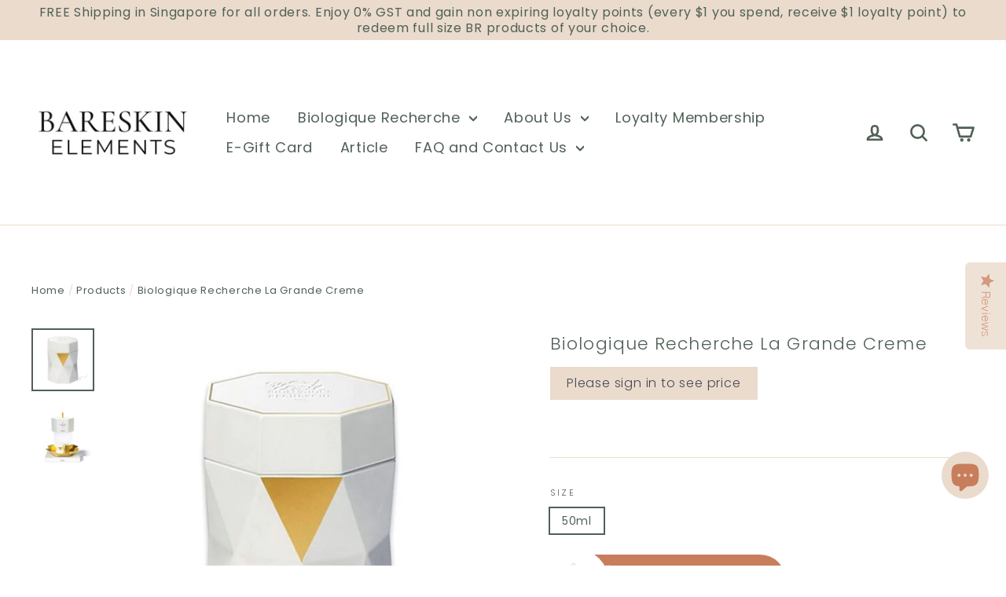

--- FILE ---
content_type: text/html; charset=utf-8
request_url: https://www.shop-bareskinelements.com.sg/products/biologique-recherche-la-grande-creme
body_size: 41507
content:
<!doctype html>
<html class="no-js" lang="en">
  <head>

    <script type="application/vnd.locksmith+json" data-locksmith>{"version":"v254","locked":true,"initialized":true,"scope":"product","access_granted":false,"access_denied":true,"requires_customer":true,"manual_lock":true,"remote_lock":false,"has_timeout":false,"remote_rendered":null,"hide_resource":false,"hide_links_to_resource":false,"transparent":true,"locks":{"all":[156124],"opened":[]},"keys":[],"keys_signature":"21b819ea892dfba54dfae7b8f221cb2f4e6290aff8001de3a558c67d72df6603","state":{"template":"product","theme":134494388386,"product":"biologique-recherche-la-grande-creme","collection":"all","page":null,"blog":null,"article":null,"app":null},"now":1769126715,"path":"\/collections\/all\/products\/biologique-recherche-la-grande-creme","locale_root_url":"\/","canonical_url":"https:\/\/www.shop-bareskinelements.com.sg\/products\/biologique-recherche-la-grande-creme","customer_id":null,"customer_id_signature":"21b819ea892dfba54dfae7b8f221cb2f4e6290aff8001de3a558c67d72df6603","cart":null}</script><script data-locksmith>!function(){undefined;!function(){var s=window.Locksmith={},e=document.querySelector('script[type="application/vnd.locksmith+json"]'),n=e&&e.innerHTML;if(s.state={},s.util={},s.loading=!1,n)try{s.state=JSON.parse(n)}catch(d){}if(document.addEventListener&&document.querySelector){var o,i,a,t=[76,79,67,75,83,77,73,84,72,49,49],c=function(){i=t.slice(0)},l="style",r=function(e){e&&27!==e.keyCode&&"click"!==e.type||(document.removeEventListener("keydown",r),document.removeEventListener("click",r),o&&document.body.removeChild(o),o=null)};c(),document.addEventListener("keyup",function(e){if(e.keyCode===i[0]){if(clearTimeout(a),i.shift(),0<i.length)return void(a=setTimeout(c,1e3));c(),r(),(o=document.createElement("div"))[l].width="50%",o[l].maxWidth="1000px",o[l].height="85%",o[l].border="1px rgba(0, 0, 0, 0.2) solid",o[l].background="rgba(255, 255, 255, 0.99)",o[l].borderRadius="4px",o[l].position="fixed",o[l].top="50%",o[l].left="50%",o[l].transform="translateY(-50%) translateX(-50%)",o[l].boxShadow="0 2px 5px rgba(0, 0, 0, 0.3), 0 0 100vh 100vw rgba(0, 0, 0, 0.5)",o[l].zIndex="2147483645";var t=document.createElement("textarea");t.value=JSON.stringify(JSON.parse(n),null,2),t[l].border="none",t[l].display="block",t[l].boxSizing="border-box",t[l].width="100%",t[l].height="100%",t[l].background="transparent",t[l].padding="22px",t[l].fontFamily="monospace",t[l].fontSize="14px",t[l].color="#333",t[l].resize="none",t[l].outline="none",t.readOnly=!0,o.appendChild(t),document.body.appendChild(o),t.addEventListener("click",function(e){e.stopImmediatePropagation()}),t.select(),document.addEventListener("keydown",r),document.addEventListener("click",r)}})}s.isEmbedded=-1!==window.location.search.indexOf("_ab=0&_fd=0&_sc=1"),s.path=s.state.path||window.location.pathname,s.basePath=s.state.locale_root_url.concat("/apps/locksmith").replace(/^\/\//,"/"),s.reloading=!1,s.util.console=window.console||{log:function(){},error:function(){}},s.util.makeUrl=function(e,t){var n,o=s.basePath+e,i=[],a=s.cache();for(n in a)i.push(n+"="+encodeURIComponent(a[n]));for(n in t)i.push(n+"="+encodeURIComponent(t[n]));return s.state.customer_id&&(i.push("customer_id="+encodeURIComponent(s.state.customer_id)),i.push("customer_id_signature="+encodeURIComponent(s.state.customer_id_signature))),o+=(-1===o.indexOf("?")?"?":"&")+i.join("&")},s._initializeCallbacks=[],s.on=function(e,t){if("initialize"!==e)throw'Locksmith.on() currently only supports the "initialize" event';s._initializeCallbacks.push(t)},s.initializeSession=function(e){if(!s.isEmbedded){var t=!1,n=!0,o=!0;(e=e||{}).silent&&(o=n=!(t=!0)),s.ping({silent:t,spinner:n,reload:o,callback:function(){s._initializeCallbacks.forEach(function(e){e()})}})}},s.cache=function(e){var t={};try{var n=function i(e){return(document.cookie.match("(^|; )"+e+"=([^;]*)")||0)[2]};t=JSON.parse(decodeURIComponent(n("locksmith-params")||"{}"))}catch(d){}if(e){for(var o in e)t[o]=e[o];document.cookie="locksmith-params=; expires=Thu, 01 Jan 1970 00:00:00 GMT; path=/",document.cookie="locksmith-params="+encodeURIComponent(JSON.stringify(t))+"; path=/"}return t},s.cache.cart=s.state.cart,s.cache.cartLastSaved=null,s.params=s.cache(),s.util.reload=function(){s.reloading=!0;try{window.location.href=window.location.href.replace(/#.*/,"")}catch(d){s.util.console.error("Preferred reload method failed",d),window.location.reload()}},s.cache.saveCart=function(e){if(!s.cache.cart||s.cache.cart===s.cache.cartLastSaved)return e?e():null;var t=s.cache.cartLastSaved;s.cache.cartLastSaved=s.cache.cart,fetch("/cart/update.js",{method:"POST",headers:{"Content-Type":"application/json",Accept:"application/json"},body:JSON.stringify({attributes:{locksmith:s.cache.cart}})}).then(function(e){if(!e.ok)throw new Error("Cart update failed: "+e.status);return e.json()}).then(function(){e&&e()})["catch"](function(e){if(s.cache.cartLastSaved=t,!s.reloading)throw e})},s.util.spinnerHTML='<style>body{background:#FFF}@keyframes spin{from{transform:rotate(0deg)}to{transform:rotate(360deg)}}#loading{display:flex;width:100%;height:50vh;color:#777;align-items:center;justify-content:center}#loading .spinner{display:block;animation:spin 600ms linear infinite;position:relative;width:50px;height:50px}#loading .spinner-ring{stroke:currentColor;stroke-dasharray:100%;stroke-width:2px;stroke-linecap:round;fill:none}</style><div id="loading"><div class="spinner"><svg width="100%" height="100%"><svg preserveAspectRatio="xMinYMin"><circle class="spinner-ring" cx="50%" cy="50%" r="45%"></circle></svg></svg></div></div>',s.util.clobberBody=function(e){document.body.innerHTML=e},s.util.clobberDocument=function(e){e.responseText&&(e=e.responseText),document.documentElement&&document.removeChild(document.documentElement);var t=document.open("text/html","replace");t.writeln(e),t.close(),setTimeout(function(){var e=t.querySelector("[autofocus]");e&&e.focus()},100)},s.util.serializeForm=function(e){if(e&&"FORM"===e.nodeName){var t,n,o={};for(t=e.elements.length-1;0<=t;t-=1)if(""!==e.elements[t].name)switch(e.elements[t].nodeName){case"INPUT":switch(e.elements[t].type){default:case"text":case"hidden":case"password":case"button":case"reset":case"submit":o[e.elements[t].name]=e.elements[t].value;break;case"checkbox":case"radio":e.elements[t].checked&&(o[e.elements[t].name]=e.elements[t].value);break;case"file":}break;case"TEXTAREA":o[e.elements[t].name]=e.elements[t].value;break;case"SELECT":switch(e.elements[t].type){case"select-one":o[e.elements[t].name]=e.elements[t].value;break;case"select-multiple":for(n=e.elements[t].options.length-1;0<=n;n-=1)e.elements[t].options[n].selected&&(o[e.elements[t].name]=e.elements[t].options[n].value)}break;case"BUTTON":switch(e.elements[t].type){case"reset":case"submit":case"button":o[e.elements[t].name]=e.elements[t].value}}return o}},s.util.on=function(e,a,s,t){t=t||document;var c="locksmith-"+e+a,n=function(e){var t=e.target,n=e.target.parentElement,o=t&&t.className&&(t.className.baseVal||t.className)||"",i=n&&n.className&&(n.className.baseVal||n.className)||"";("string"==typeof o&&-1!==o.split(/\s+/).indexOf(a)||"string"==typeof i&&-1!==i.split(/\s+/).indexOf(a))&&!e[c]&&(e[c]=!0,s(e))};t.attachEvent?t.attachEvent(e,n):t.addEventListener(e,n,!1)},s.util.enableActions=function(e){s.util.on("click","locksmith-action",function(e){e.preventDefault();var t=e.target;t.dataset.confirmWith&&!confirm(t.dataset.confirmWith)||(t.disabled=!0,t.innerText=t.dataset.disableWith,s.post("/action",t.dataset.locksmithParams,{spinner:!1,type:"text",success:function(e){(e=JSON.parse(e.responseText)).message&&alert(e.message),s.util.reload()}}))},e)},s.util.inject=function(e,t){var n=["data","locksmith","append"];if(-1!==t.indexOf(n.join("-"))){var o=document.createElement("div");o.innerHTML=t,e.appendChild(o)}else e.innerHTML=t;var i,a,s=e.querySelectorAll("script");for(a=0;a<s.length;++a){i=s[a];var c=document.createElement("script");if(i.type&&(c.type=i.type),i.src)c.src=i.src;else{var l=document.createTextNode(i.innerHTML);c.appendChild(l)}e.appendChild(c)}var r=e.querySelector("[autofocus]");r&&r.focus()},s.post=function(e,t,n){!1!==(n=n||{}).spinner&&s.util.clobberBody(s.util.spinnerHTML);var o={};n.container===document?(o.layout=1,n.success=function(e){s.util.clobberDocument(e)}):n.container&&(o.layout=0,n.success=function(e){var t=document.getElementById(n.container);s.util.inject(t,e),t.id===t.firstChild.id&&t.parentElement.replaceChild(t.firstChild,t)}),n.form_type&&(t.form_type=n.form_type),n.include_layout_classes!==undefined&&(t.include_layout_classes=n.include_layout_classes),n.lock_id!==undefined&&(t.lock_id=n.lock_id),s.loading=!0;var i=s.util.makeUrl(e,o),a="json"===n.type||"text"===n.type;fetch(i,{method:"POST",headers:{"Content-Type":"application/json",Accept:a?"application/json":"text/html"},body:JSON.stringify(t)}).then(function(e){if(!e.ok)throw new Error("Request failed: "+e.status);return e.text()}).then(function(e){var t=n.success||s.util.clobberDocument;t(a?{responseText:e}:e)})["catch"](function(e){if(!s.reloading)if("dashboard.weglot.com"!==window.location.host){if(!n.silent)throw alert("Something went wrong! Please refresh and try again."),e;console.error(e)}else console.error(e)})["finally"](function(){s.loading=!1})},s.postResource=function(e,t){e.path=s.path,e.search=window.location.search,e.state=s.state,e.passcode&&(e.passcode=e.passcode.trim()),e.email&&(e.email=e.email.trim()),e.state.cart=s.cache.cart,e.locksmith_json=s.jsonTag,e.locksmith_json_signature=s.jsonTagSignature,s.post("/resource",e,t)},s.ping=function(e){if(!s.isEmbedded){e=e||{};s.post("/ping",{path:s.path,search:window.location.search,state:s.state},{spinner:!!e.spinner,silent:"undefined"==typeof e.silent||e.silent,type:"text",success:function(e){e&&e.responseText?(e=JSON.parse(e.responseText)).messages&&0<e.messages.length&&s.showMessages(e.messages):console.error("[Locksmith] Invalid result in ping callback:",e)}})}},s.timeoutMonitor=function(){var e=s.cache.cart;s.ping({callback:function(){e!==s.cache.cart||setTimeout(function(){s.timeoutMonitor()},6e4)}})},s.showMessages=function(e){var t=document.createElement("div");t.style.position="fixed",t.style.left=0,t.style.right=0,t.style.bottom="-50px",t.style.opacity=0,t.style.background="#191919",t.style.color="#ddd",t.style.transition="bottom 0.2s, opacity 0.2s",t.style.zIndex=999999,t.innerHTML="        <style>          .locksmith-ab .locksmith-b { display: none; }          .locksmith-ab.toggled .locksmith-b { display: flex; }          .locksmith-ab.toggled .locksmith-a { display: none; }          .locksmith-flex { display: flex; flex-wrap: wrap; justify-content: space-between; align-items: center; padding: 10px 20px; }          .locksmith-message + .locksmith-message { border-top: 1px #555 solid; }          .locksmith-message a { color: inherit; font-weight: bold; }          .locksmith-message a:hover { color: inherit; opacity: 0.8; }          a.locksmith-ab-toggle { font-weight: inherit; text-decoration: underline; }          .locksmith-text { flex-grow: 1; }          .locksmith-cta { flex-grow: 0; text-align: right; }          .locksmith-cta button { transform: scale(0.8); transform-origin: left; }          .locksmith-cta > * { display: block; }          .locksmith-cta > * + * { margin-top: 10px; }          .locksmith-message a.locksmith-close { flex-grow: 0; text-decoration: none; margin-left: 15px; font-size: 30px; font-family: monospace; display: block; padding: 2px 10px; }                    @media screen and (max-width: 600px) {            .locksmith-wide-only { display: none !important; }            .locksmith-flex { padding: 0 15px; }            .locksmith-flex > * { margin-top: 5px; margin-bottom: 5px; }            .locksmith-cta { text-align: left; }          }                    @media screen and (min-width: 601px) {            .locksmith-narrow-only { display: none !important; }          }        </style>      "+e.map(function(e){return'<div class="locksmith-message">'+e+"</div>"}).join(""),document.body.appendChild(t),document.body.style.position="relative",document.body.parentElement.style.paddingBottom=t.offsetHeight+"px",setTimeout(function(){t.style.bottom=0,t.style.opacity=1},50),s.util.on("click","locksmith-ab-toggle",function(e){e.preventDefault();for(var t=e.target.parentElement;-1===t.className.split(" ").indexOf("locksmith-ab");)t=t.parentElement;-1!==t.className.split(" ").indexOf("toggled")?t.className=t.className.replace("toggled",""):t.className=t.className+" toggled"}),s.util.enableActions(t)}}()}();</script>
      <script data-locksmith>Locksmith.cache.cart=null</script>

  <script data-locksmith>Locksmith.jsonTag="{\"version\":\"v254\",\"locked\":true,\"initialized\":true,\"scope\":\"product\",\"access_granted\":false,\"access_denied\":true,\"requires_customer\":true,\"manual_lock\":true,\"remote_lock\":false,\"has_timeout\":false,\"remote_rendered\":null,\"hide_resource\":false,\"hide_links_to_resource\":false,\"transparent\":true,\"locks\":{\"all\":[156124],\"opened\":[]},\"keys\":[],\"keys_signature\":\"21b819ea892dfba54dfae7b8f221cb2f4e6290aff8001de3a558c67d72df6603\",\"state\":{\"template\":\"product\",\"theme\":134494388386,\"product\":\"biologique-recherche-la-grande-creme\",\"collection\":\"all\",\"page\":null,\"blog\":null,\"article\":null,\"app\":null},\"now\":1769126715,\"path\":\"\\\/collections\\\/all\\\/products\\\/biologique-recherche-la-grande-creme\",\"locale_root_url\":\"\\\/\",\"canonical_url\":\"https:\\\/\\\/www.shop-bareskinelements.com.sg\\\/products\\\/biologique-recherche-la-grande-creme\",\"customer_id\":null,\"customer_id_signature\":\"21b819ea892dfba54dfae7b8f221cb2f4e6290aff8001de3a558c67d72df6603\",\"cart\":null}";Locksmith.jsonTagSignature="b5239c049ac7e6904cf5f7bf42ac5f0b1af52f7aabe18f0f29f95f7de2253f4d"</script>
    
      <meta name="robots" content="index, follow">
    

    <script type="application/ld+json">
      {
        "@context": "https://schema.org/",
        "@type": "Product",
        "name": "BareSkin Elements",
        "image": "https://www.shop-bareskinelements.com.sg/cdn/shop/files/BS_Normafix__Logo_220x.png?v=1613563352",
        "aggregateRating": {
          "@type": "AggregateRating",
          "ratingValue": "5",
          "bestRating": "5",
          "worstRating": "",
          "ratingCount": "41"
        }
      }
    </script>

    <script type="application/ld+json">
      {
        "@context": "https://schema.org",
        "@type": "FAQPage",
        "mainEntity": [{
          "@type": "Question",
          "name": "How do I know if my Biologique Recherche products are authentic?",
          "acceptedAnswer": {
            "@type": "Answer",
            "text": "Each Biologique Recherche product has a Prooftag© sticker. It composes of a QR code which proves product authenticity."
          }
        },{
          "@type": "Question",
          "name": "Can I use Biologique Recherche products with other brands?",
          "acceptedAnswer": {
            "@type": "Answer",
            "text": "Yes, of course.However, we advise that you consult us before using any other skin care product especially harsh product such as retinol, alongside your Biologique Recherche care as it may counteract the effects of our products or sensitise your skin."
          }
        },{
          "@type": "Question",
          "name": "Do all Biologique Recherche products contain biological extracts?",
          "acceptedAnswer": {
            "@type": "Answer",
            "text": "Animal and vegetal active ingredients in Biologique Recherche products are by-products and all respectful of C.I.T.E.S. guidelines. As a result, we commit to not use raw materials derived from protected or endangered species"
          }
        },{
          "@type": "Question",
          "name": "How do I earn points?",
          "acceptedAnswer": {
            "@type": "Answer",
            "text": "Customers with store accounts will automatically earn points for purchases. If you don't have one yet, Create an account now!"
          }
        },{
          "@type": "Question",
          "name": "When will I receive my order?",
          "acceptedAnswer": {
            "@type": "Answer",
            "text": "In stock items are shipped within 1-2 business days upon receipt of your order. You will receive the next day once we have shipped. Do note that weekends (Sat and Sun) and public holidays will be excluded.
      We will contact you if items are out of stock. In order to maintain the freshness of the products, we do not keep huge quantities of items. However, we do have frequent shipment from Biologique Recherche France HQ every 3-4 weeks. For items which are out of stocks, under normal circumstances, you will receive within 2 - 4 weeks. Please note there will be instances where France HQ has no stock, thus shipment will be delayed. This is a worldwide situation which not only Singapore is facing."
          }
        }]
      }
    </script>

    <!--
      <script type="application/ld+json">
        {
        "@context": "http://schema.org",
        "@type": "Blog",
        "name": "BareSkin Elements",
        "url": "https://www.shop-bareskinelements.com.sg/blogs/news",
        "description": "News and Article",
        "blogPosts": [
          {
            "@type": "BlogPosting",
            "headline": "Unlocking Flawless Skin: Embrace Biologique Recherche as Your Ultimate Choice",
            "url": "https://www.shop-bareskinelements.com.sg/blogs/news/unlocking-flawless-skin-embrace-biologique-recherche-as-your-ultimate-choice",
            "image": "https://cdn.shopify.com/s/files/1/0051/9235/1815/files/Unlocking_Flawless_Skin.jpg?v=1704866379",
            "description": "Every day, countless individuals across the globe dedicate time and effort to perfecting their skincare routines, seeking the elusive formula that will reveal their skin's true potential. The aspiration is a universal one: to attain flawless, radiant, and makeup-free skin. Amidst the wide array of skincare brands, Biologique Recherche stands out for consistently setting new standards in the skincare industry. With a history spanning decades, this reputable luxury skincare brand is known for delivering not just effective but also long-lasting results, ensuring your skin remains naturally beautiful without the need for heavy makeup."
          },
          {
            "@type": "BlogPosting",
            "headline": "Key Differences Between Eye Care Concealer and Makeup Concealer",
            "url": "https://www.shop-bareskinelements.com.sg/blogs/news/key-differences-between-eye-care-concealer-and-makeup-concealer",
            "image": "https://cdn.shopify.com/s/files/1/0051/9235/1815/files/Woman-Applying-Corrector.jpg?v=1704859304",
            "description": "Concealers play a critical role in beauty routines, intended to conceal flaws and achieve a polished look. However, within this category, various specialised skincare products like eye care concealer and makeup concealer serve specific purposes. Understanding these distinctions helps in choosing the right product for effective coverage while addressing the specific needs of the eye region, contributing to both desired cosmetic results and the maintenance of healthy eyes. Keep reading to learn the key differences, supporting you in making an informed decision. "
          },
           {
            "@type": "BlogPosting",
            "headline": "Soothing Elegance: Biologique Recherche's Lait Dermo-S - A makeup remover for Delicate Skin",
            "url": "https://www.shop-bareskinelements.com.sg/blogs/news/soothing-elegance-biologique-recherches-lait-dermo-s-a-gentle-cleanser-for-delicate-skin",
            "image": "https://cdn.shopify.com/s/files/1/0051/9235/1815/files/Biologique_Recherche_Singapore_-_Lait_Dermo-S_BareSkin_Elements_landscape_866dcf2b-4807-43a9-8d2a-4ce487a1a68d.jpg?v=1701498304",
            "description": "Throughout the course of the day, the skin accrues a multitude of impurities, including dust, pollution particles, dead cells, and remnants of sun protection products. These aggressive agents collectively form an uncomfortable layer on the skin, impeding its optimal respiratory function. The accumulation of pollutants and particles on the skin's surface compromises its inherent barrier, rendering it more susceptible to external aggressions. "
         },
           {
            "@type": "BlogPosting",
            "headline": "Unveiling Your Path to Luminous Skin: Defying Pigmentation with Alphascience Mela Bright [C+]",
            "url": "https://www.shop-bareskinelements.com.sg/blogs/news/unveiling-your-path-to-luminous-skin-defying-pigmentation-with-alphascience-mela-bright-c",
            "image": "https://cdn.shopify.com/s/files/1/0051/9235/1815/files/saltedbuttercream_a_young_Asian_lady_with_pigmentation_spot_and_4dd5f2f5-ae97-4513-ab2f-52250804c4d4_480x480.png?v=1692064928",
            "description": "We all know the feeling - that moment you catch a glimpse of yourself in the mirror and notice a subtle change in your skin tone. Perhaps it’s a stubborn dark spot that seems to have taken up residence on your cheek, or a hint of unevenness that’s left you wondering how to restore that radiant glow. In a world brimming with options, navigating the sea of skincare products can feel overwhelming. But fear not! We’ve got your back with a journey into the realm of pigmentation, and how Alphascience Mela Bright [C+] is here to lead you toward luminous,"
          },
          {
            "@type": "BlogPosting",
            "headline": "Biologique Recherche New Launch - Collagene Originel, 3D redensifying face serum",
            "url": "https://www.shop-bareskinelements.com.sg/blogs/news/biologique-recherche-new-launch-collagene-originel-3d-redensifying-face-serum",
            "image": "https://cdn.shopify.com/s/files/1/0051/9235/1815/files/Biologique_Recherche_Singapore_Collagene_Originel_Before_and_After_Result_480x480.png?v=1664781044",
            "description": "Collagen is a member of a family of structural proteins whose main function is to provide mechanical resistance to stretching, while maintaining body tissue flexibility. There are 28 types inhumans, with specific biological functions. The most important collagen types in the skin are types I and III (dermal density) and types IV and VII (structure of the dermal-epidermal junction). From the age of 25, collagen reserves begin to decrease by about 1% per year, which causes the skin to thin and then sag."
          }
        ]
      }

        </script>
    -->

    <!-- Google tag (gtag.js) -->
    <script async src="https://www.googletagmanager.com/gtag/js?id=AW-747933691"></script>
    <script>
      window.dataLayer = window.dataLayer || [];
      function gtag() {
        dataLayer.push(arguments);
      }
      gtag('js', new Date());

      gtag('config', 'AW-747933691');
    </script>
    <!-- Google Tag Manager -->
    <script>
      (function (w, d, s, l, i) {
        w[l] = w[l] || [];
        w[l].push({ 'gtm.start': new Date().getTime(), event: 'gtm.js' });
        var f = d.getElementsByTagName(s)[0],
          j = d.createElement(s),
          dl = l != 'dataLayer' ? '&l=' + l : '';
        j.async = true;
        j.src = 'https://www.googletagmanager.com/gtm.js?id=' + i + dl;
        f.parentNode.insertBefore(j, f);
      })(window, document, 'script', 'dataLayer', 'GTM-NJTFHLF');
    </script>
    <!-- End Google Tag Manager -->
     <!-- Start of Booster Apps Seo-0.1-->
<title>Biologique Recherche La Grande Creme | BareSkin Elements</title><meta name="description" content="Biologique Recherche La Grande Creme is a total innovation in the world of professional cosmetics. Multi-faceted formula, La Grande Creme targets all age-related phenomena, especially the expression of genes involved in the cutaneous aging process..." />
<script type="application/ld+json">
  {
    "@context": "https://schema.org",
    "@type": "Organization",
    "name": "BareSkin Elements",
    "url": "https://www.shop-bareskinelements.com.sg",
    "description": "Elevate your skincare routine with our Biologique Recherche collection. Shop now at BareSkin Elements and experience the pinnacle of luxury skincare.","image": "https://www.shop-bareskinelements.com.sg/cdn/shop/t/18/assets/logo.png?v=7012",
      "logo": "https://www.shop-bareskinelements.com.sg/cdn/shop/t/18/assets/logo.png?v=7012","sameAs": ["https://facebook.com/bareskinelements", "https://facebook.com/bareskinelements"],
    "telephone": "86608352",
    "address": {
      "@type": "PostalAddress",
      "streetAddress": "14 Robinson Road, Far East Finance Building, #08-01A",
      "addressLocality": "Singapore",
      "addressRegion": "",
      "postalCode": "048545",
      "addressCountry": "Singapore"
    }
  }
</script>

<script type="application/ld+json">
  {
    "@context": "https://schema.org",
    "@type": "WebSite",
    "name": "BareSkin Elements",
    "url": "https://www.shop-bareskinelements.com.sg",
    "potentialAction": {
      "@type": "SearchAction",
      "query-input": "required name=query",
      "target": "https://www.shop-bareskinelements.com.sg/search?q={query}"
    }
  }
</script>
<!-- end of Booster Apps SEO -->

          
    <meta name="msvalidate.01" content="39556D26347576D69C9BF4429F7F352C">
    <meta name="google-site-verification" content="K9iRriKfO0JISAi8WFwiEa6YXFq1uEoNQ3ydHgH9DMw">
    <meta name="google-site-verification" content="bJBTeteiP4_Xc5SttinW5n-98VWQ0AWfIKmzqF5AOlc">
    <meta name="yandex-verification" content="1e5689a626130c84">
    <meta charset="utf-8">
    <meta http-equiv="X-UA-Compatible" content="IE=edge,chrome=1">
    <meta name="viewport" content="width=device-width,initial-scale=1">
    <meta name="theme-color" content="#eadbcd">
    <link rel="canonical" href="https://www.shop-bareskinelements.com.sg/products/biologique-recherche-la-grande-creme">
    <meta name="format-detection" content="telephone=no">

    
<link rel="shortcut icon" href="//www.shop-bareskinelements.com.sg/cdn/shop/files/BareSkin_Elements_Biologique_Recherche_Logo_SquareNOBG_32x32.jpg?v=1748589146" type="image/png">
    

    
<meta name="description" content="Biologique Recherche La Grande Creme is a total innovation in the world of professional cosmetics. Multi-faceted formula, La Grande Creme targets all age-related phenomena, especially the expression of genes involved in the cutaneous aging process to promote genuine cellular regrowth.">


    <meta property="og:site_name" content="BareSkin Elements">
  <meta property="og:url" content="https://www.shop-bareskinelements.com.sg/products/biologique-recherche-la-grande-creme"><meta property="og:title" content="Biologique Recherche La Grande Creme">
<meta property="og:type" content="product">
<meta property="og:description" content="Biologique Recherche La Grande Creme is a total innovation in the world of professional cosmetics. Multi-faceted formula, La Grande Creme targets all age-related phenomena, especially the expression of genes involved in the cutaneous aging process to promote genuine cellular regrowth.">


<meta property="og:image" content="http://www.shop-bareskinelements.com.sg/cdn/shop/products/biologique-recherche-la-grande-creme-singapore-bareskin-elements-326371_1200x630.jpg?v=1706103517"><meta property="og:image" content="http://www.shop-bareskinelements.com.sg/cdn/shop/products/biologique-recherche-la-grande-creme-singapore-bareskin-elements-230065_1200x630.jpg?v=1706103517">
  <meta property="og:image:secure_url" content="https://www.shop-bareskinelements.com.sg/cdn/shop/products/biologique-recherche-la-grande-creme-singapore-bareskin-elements-326371_1200x630.jpg?v=1706103517"><meta property="og:image:secure_url" content="https://www.shop-bareskinelements.com.sg/cdn/shop/products/biologique-recherche-la-grande-creme-singapore-bareskin-elements-230065_1200x630.jpg?v=1706103517">
  <meta name="twitter:site" content="@">
  <meta name="twitter:card" content="summary_large_image"><meta name="twitter:title" content="Biologique Recherche La Grande Creme">
<meta name="twitter:description" content="Biologique Recherche La Grande Creme is a total innovation in the world of professional cosmetics. Multi-faceted formula, La Grande Creme targets all age-related phenomena, especially the expression of genes involved in the cutaneous aging process to promote genuine cellular regrowth.">


    <style data-shopify>
  @font-face {
  font-family: Poppins;
  font-weight: 300;
  font-style: normal;
  src: url("//www.shop-bareskinelements.com.sg/cdn/fonts/poppins/poppins_n3.05f58335c3209cce17da4f1f1ab324ebe2982441.woff2") format("woff2"),
       url("//www.shop-bareskinelements.com.sg/cdn/fonts/poppins/poppins_n3.6971368e1f131d2c8ff8e3a44a36b577fdda3ff5.woff") format("woff");
}

  @font-face {
  font-family: Poppins;
  font-weight: 300;
  font-style: normal;
  src: url("//www.shop-bareskinelements.com.sg/cdn/fonts/poppins/poppins_n3.05f58335c3209cce17da4f1f1ab324ebe2982441.woff2") format("woff2"),
       url("//www.shop-bareskinelements.com.sg/cdn/fonts/poppins/poppins_n3.6971368e1f131d2c8ff8e3a44a36b577fdda3ff5.woff") format("woff");
}


  @font-face {
  font-family: Poppins;
  font-weight: 400;
  font-style: normal;
  src: url("//www.shop-bareskinelements.com.sg/cdn/fonts/poppins/poppins_n4.0ba78fa5af9b0e1a374041b3ceaadf0a43b41362.woff2") format("woff2"),
       url("//www.shop-bareskinelements.com.sg/cdn/fonts/poppins/poppins_n4.214741a72ff2596839fc9760ee7a770386cf16ca.woff") format("woff");
}

  @font-face {
  font-family: Poppins;
  font-weight: 300;
  font-style: italic;
  src: url("//www.shop-bareskinelements.com.sg/cdn/fonts/poppins/poppins_i3.8536b4423050219f608e17f134fe9ea3b01ed890.woff2") format("woff2"),
       url("//www.shop-bareskinelements.com.sg/cdn/fonts/poppins/poppins_i3.0f4433ada196bcabf726ed78f8e37e0995762f7f.woff") format("woff");
}

  @font-face {
  font-family: Poppins;
  font-weight: 400;
  font-style: italic;
  src: url("//www.shop-bareskinelements.com.sg/cdn/fonts/poppins/poppins_i4.846ad1e22474f856bd6b81ba4585a60799a9f5d2.woff2") format("woff2"),
       url("//www.shop-bareskinelements.com.sg/cdn/fonts/poppins/poppins_i4.56b43284e8b52fc64c1fd271f289a39e8477e9ec.woff") format("woff");
}

</style>

    <link href="//www.shop-bareskinelements.com.sg/cdn/shop/t/18/assets/theme.scss.css?v=43900891201660552311759333561" rel="stylesheet" type="text/css" media="all" />
    <link href="//www.shop-bareskinelements.com.sg/cdn/shop/t/18/assets/oom-cst.css?v=5321510193686385131753934653" rel="stylesheet" type="text/css" media="all" />
    <script src="//www.shop-bareskinelements.com.sg/cdn/shop/t/18/assets/oom-cst.js?v=28711532154708294851753931014" async></script>

    <script>
      document.documentElement.className = document.documentElement.className.replace('no-js', 'js');

      window.theme = window.theme || {};
      theme.strings = {
        addToCart: "Add to cart",
        soldOut: "Sold Out",
        unavailable: "Unavailable",
        stockLabel: "[count] in stock",
        cartSavings: "You're saving [savings]",
        cartEmpty: "Your cart is currently empty.",
        cartTermsConfirmation: "You must agree with the terms and conditions of sales to check out"
      };
      theme.settings = {
        cartType: "page",
        moneyFormat: "${{amount}}",
        quickView: true,
        themeVersion: "3.5.5"
      };
    </script><script>window.performance && window.performance.mark && window.performance.mark('shopify.content_for_header.start');</script><meta id="shopify-digital-wallet" name="shopify-digital-wallet" content="/5192351815/digital_wallets/dialog">
<meta name="shopify-checkout-api-token" content="b7851c1f067682b1e4eee7b4990a43e4">
<meta id="in-context-paypal-metadata" data-shop-id="5192351815" data-venmo-supported="false" data-environment="production" data-locale="en_US" data-paypal-v4="true" data-currency="SGD">
<link rel="alternate" type="application/json+oembed" href="https://www.shop-bareskinelements.com.sg/products/biologique-recherche-la-grande-creme.oembed">
<script async="async" src="/checkouts/internal/preloads.js?locale=en-SG"></script>
<link rel="preconnect" href="https://shop.app" crossorigin="anonymous">
<script async="async" src="https://shop.app/checkouts/internal/preloads.js?locale=en-SG&shop_id=5192351815" crossorigin="anonymous"></script>
<script id="shopify-features" type="application/json">{"accessToken":"b7851c1f067682b1e4eee7b4990a43e4","betas":["rich-media-storefront-analytics"],"domain":"www.shop-bareskinelements.com.sg","predictiveSearch":true,"shopId":5192351815,"locale":"en"}</script>
<script>var Shopify = Shopify || {};
Shopify.shop = "bareskin-elements.myshopify.com";
Shopify.locale = "en";
Shopify.currency = {"active":"SGD","rate":"1.0"};
Shopify.country = "SG";
Shopify.theme = {"name":"Motion Theme Live - 240124","id":134494388386,"schema_name":"Motion","schema_version":"3.5.5","theme_store_id":847,"role":"main"};
Shopify.theme.handle = "null";
Shopify.theme.style = {"id":null,"handle":null};
Shopify.cdnHost = "www.shop-bareskinelements.com.sg/cdn";
Shopify.routes = Shopify.routes || {};
Shopify.routes.root = "/";</script>
<script type="module">!function(o){(o.Shopify=o.Shopify||{}).modules=!0}(window);</script>
<script>!function(o){function n(){var o=[];function n(){o.push(Array.prototype.slice.apply(arguments))}return n.q=o,n}var t=o.Shopify=o.Shopify||{};t.loadFeatures=n(),t.autoloadFeatures=n()}(window);</script>
<script>
  window.ShopifyPay = window.ShopifyPay || {};
  window.ShopifyPay.apiHost = "shop.app\/pay";
  window.ShopifyPay.redirectState = null;
</script>
<script id="shop-js-analytics" type="application/json">{"pageType":"product"}</script>
<script defer="defer" async type="module" src="//www.shop-bareskinelements.com.sg/cdn/shopifycloud/shop-js/modules/v2/client.init-shop-cart-sync_BT-GjEfc.en.esm.js"></script>
<script defer="defer" async type="module" src="//www.shop-bareskinelements.com.sg/cdn/shopifycloud/shop-js/modules/v2/chunk.common_D58fp_Oc.esm.js"></script>
<script defer="defer" async type="module" src="//www.shop-bareskinelements.com.sg/cdn/shopifycloud/shop-js/modules/v2/chunk.modal_xMitdFEc.esm.js"></script>
<script type="module">
  await import("//www.shop-bareskinelements.com.sg/cdn/shopifycloud/shop-js/modules/v2/client.init-shop-cart-sync_BT-GjEfc.en.esm.js");
await import("//www.shop-bareskinelements.com.sg/cdn/shopifycloud/shop-js/modules/v2/chunk.common_D58fp_Oc.esm.js");
await import("//www.shop-bareskinelements.com.sg/cdn/shopifycloud/shop-js/modules/v2/chunk.modal_xMitdFEc.esm.js");

  window.Shopify.SignInWithShop?.initShopCartSync?.({"fedCMEnabled":true,"windoidEnabled":true});

</script>
<script>
  window.Shopify = window.Shopify || {};
  if (!window.Shopify.featureAssets) window.Shopify.featureAssets = {};
  window.Shopify.featureAssets['shop-js'] = {"shop-cart-sync":["modules/v2/client.shop-cart-sync_DZOKe7Ll.en.esm.js","modules/v2/chunk.common_D58fp_Oc.esm.js","modules/v2/chunk.modal_xMitdFEc.esm.js"],"init-fed-cm":["modules/v2/client.init-fed-cm_B6oLuCjv.en.esm.js","modules/v2/chunk.common_D58fp_Oc.esm.js","modules/v2/chunk.modal_xMitdFEc.esm.js"],"shop-cash-offers":["modules/v2/client.shop-cash-offers_D2sdYoxE.en.esm.js","modules/v2/chunk.common_D58fp_Oc.esm.js","modules/v2/chunk.modal_xMitdFEc.esm.js"],"shop-login-button":["modules/v2/client.shop-login-button_QeVjl5Y3.en.esm.js","modules/v2/chunk.common_D58fp_Oc.esm.js","modules/v2/chunk.modal_xMitdFEc.esm.js"],"pay-button":["modules/v2/client.pay-button_DXTOsIq6.en.esm.js","modules/v2/chunk.common_D58fp_Oc.esm.js","modules/v2/chunk.modal_xMitdFEc.esm.js"],"shop-button":["modules/v2/client.shop-button_DQZHx9pm.en.esm.js","modules/v2/chunk.common_D58fp_Oc.esm.js","modules/v2/chunk.modal_xMitdFEc.esm.js"],"avatar":["modules/v2/client.avatar_BTnouDA3.en.esm.js"],"init-windoid":["modules/v2/client.init-windoid_CR1B-cfM.en.esm.js","modules/v2/chunk.common_D58fp_Oc.esm.js","modules/v2/chunk.modal_xMitdFEc.esm.js"],"init-shop-for-new-customer-accounts":["modules/v2/client.init-shop-for-new-customer-accounts_C_vY_xzh.en.esm.js","modules/v2/client.shop-login-button_QeVjl5Y3.en.esm.js","modules/v2/chunk.common_D58fp_Oc.esm.js","modules/v2/chunk.modal_xMitdFEc.esm.js"],"init-shop-email-lookup-coordinator":["modules/v2/client.init-shop-email-lookup-coordinator_BI7n9ZSv.en.esm.js","modules/v2/chunk.common_D58fp_Oc.esm.js","modules/v2/chunk.modal_xMitdFEc.esm.js"],"init-shop-cart-sync":["modules/v2/client.init-shop-cart-sync_BT-GjEfc.en.esm.js","modules/v2/chunk.common_D58fp_Oc.esm.js","modules/v2/chunk.modal_xMitdFEc.esm.js"],"shop-toast-manager":["modules/v2/client.shop-toast-manager_DiYdP3xc.en.esm.js","modules/v2/chunk.common_D58fp_Oc.esm.js","modules/v2/chunk.modal_xMitdFEc.esm.js"],"init-customer-accounts":["modules/v2/client.init-customer-accounts_D9ZNqS-Q.en.esm.js","modules/v2/client.shop-login-button_QeVjl5Y3.en.esm.js","modules/v2/chunk.common_D58fp_Oc.esm.js","modules/v2/chunk.modal_xMitdFEc.esm.js"],"init-customer-accounts-sign-up":["modules/v2/client.init-customer-accounts-sign-up_iGw4briv.en.esm.js","modules/v2/client.shop-login-button_QeVjl5Y3.en.esm.js","modules/v2/chunk.common_D58fp_Oc.esm.js","modules/v2/chunk.modal_xMitdFEc.esm.js"],"shop-follow-button":["modules/v2/client.shop-follow-button_CqMgW2wH.en.esm.js","modules/v2/chunk.common_D58fp_Oc.esm.js","modules/v2/chunk.modal_xMitdFEc.esm.js"],"checkout-modal":["modules/v2/client.checkout-modal_xHeaAweL.en.esm.js","modules/v2/chunk.common_D58fp_Oc.esm.js","modules/v2/chunk.modal_xMitdFEc.esm.js"],"shop-login":["modules/v2/client.shop-login_D91U-Q7h.en.esm.js","modules/v2/chunk.common_D58fp_Oc.esm.js","modules/v2/chunk.modal_xMitdFEc.esm.js"],"lead-capture":["modules/v2/client.lead-capture_BJmE1dJe.en.esm.js","modules/v2/chunk.common_D58fp_Oc.esm.js","modules/v2/chunk.modal_xMitdFEc.esm.js"],"payment-terms":["modules/v2/client.payment-terms_Ci9AEqFq.en.esm.js","modules/v2/chunk.common_D58fp_Oc.esm.js","modules/v2/chunk.modal_xMitdFEc.esm.js"]};
</script>
<script>(function() {
  var isLoaded = false;
  function asyncLoad() {
    if (isLoaded) return;
    isLoaded = true;
    var urls = ["\/\/staticw2.yotpo.com\/hL9cjP3cQsefayhQriidJGMvH0ixP5tPGIBye1Lu\/widget.js?shop=bareskin-elements.myshopify.com","https:\/\/cdn-widgetsrepository.yotpo.com\/v1\/loader\/hL9cjP3cQsefayhQriidJGMvH0ixP5tPGIBye1Lu?shop=bareskin-elements.myshopify.com","https:\/\/cdncozyantitheft.addons.business\/js\/script_tags\/bareskin-elements\/wOHzY2JBweuQ3xGEsH717pvJn59sIP0y.js?shop=bareskin-elements.myshopify.com","https:\/\/cdn.hextom.com\/js\/quickannouncementbar.js?shop=bareskin-elements.myshopify.com","\/\/cdn.shopify.com\/proxy\/5ac797c3318426b96b98ed4db74874d4175594a86da45d43685b6bea96554d3d\/bucket.useifsapp.com\/theme-files-min\/js\/ifs-script-tag-min.js?v=2\u0026shop=bareskin-elements.myshopify.com\u0026sp-cache-control=cHVibGljLCBtYXgtYWdlPTkwMA","https:\/\/cdn.jsdelivr.net\/gh\/zahidsattarahmed\/storeview@latest\/newtrackingscript.js?shop=bareskin-elements.myshopify.com","https:\/\/cdn.pushowl.com\/latest\/sdks\/pushowl-shopify.js?subdomain=bareskin-elements\u0026environment=production\u0026guid=6d0fe9c7-4892-4793-af6d-012698a094f3\u0026shop=bareskin-elements.myshopify.com"];
    for (var i = 0; i < urls.length; i++) {
      var s = document.createElement('script');
      s.type = 'text/javascript';
      s.async = true;
      s.src = urls[i];
      var x = document.getElementsByTagName('script')[0];
      x.parentNode.insertBefore(s, x);
    }
  };
  if(window.attachEvent) {
    window.attachEvent('onload', asyncLoad);
  } else {
    window.addEventListener('load', asyncLoad, false);
  }
})();</script>
<script id="__st">var __st={"a":5192351815,"offset":28800,"reqid":"8ed7c193-37c3-4ab1-8820-0fcc2367d08c-1769126715","pageurl":"www.shop-bareskinelements.com.sg\/products\/biologique-recherche-la-grande-creme","u":"92c8b21785a0","p":"product","rtyp":"product","rid":1687561142343};</script>
<script>window.ShopifyPaypalV4VisibilityTracking = true;</script>
<script id="captcha-bootstrap">!function(){'use strict';const t='contact',e='account',n='new_comment',o=[[t,t],['blogs',n],['comments',n],[t,'customer']],c=[[e,'customer_login'],[e,'guest_login'],[e,'recover_customer_password'],[e,'create_customer']],r=t=>t.map((([t,e])=>`form[action*='/${t}']:not([data-nocaptcha='true']) input[name='form_type'][value='${e}']`)).join(','),a=t=>()=>t?[...document.querySelectorAll(t)].map((t=>t.form)):[];function s(){const t=[...o],e=r(t);return a(e)}const i='password',u='form_key',d=['recaptcha-v3-token','g-recaptcha-response','h-captcha-response',i],f=()=>{try{return window.sessionStorage}catch{return}},m='__shopify_v',_=t=>t.elements[u];function p(t,e,n=!1){try{const o=window.sessionStorage,c=JSON.parse(o.getItem(e)),{data:r}=function(t){const{data:e,action:n}=t;return t[m]||n?{data:e,action:n}:{data:t,action:n}}(c);for(const[e,n]of Object.entries(r))t.elements[e]&&(t.elements[e].value=n);n&&o.removeItem(e)}catch(o){console.error('form repopulation failed',{error:o})}}const l='form_type',E='cptcha';function T(t){t.dataset[E]=!0}const w=window,h=w.document,L='Shopify',v='ce_forms',y='captcha';let A=!1;((t,e)=>{const n=(g='f06e6c50-85a8-45c8-87d0-21a2b65856fe',I='https://cdn.shopify.com/shopifycloud/storefront-forms-hcaptcha/ce_storefront_forms_captcha_hcaptcha.v1.5.2.iife.js',D={infoText:'Protected by hCaptcha',privacyText:'Privacy',termsText:'Terms'},(t,e,n)=>{const o=w[L][v],c=o.bindForm;if(c)return c(t,g,e,D).then(n);var r;o.q.push([[t,g,e,D],n]),r=I,A||(h.body.append(Object.assign(h.createElement('script'),{id:'captcha-provider',async:!0,src:r})),A=!0)});var g,I,D;w[L]=w[L]||{},w[L][v]=w[L][v]||{},w[L][v].q=[],w[L][y]=w[L][y]||{},w[L][y].protect=function(t,e){n(t,void 0,e),T(t)},Object.freeze(w[L][y]),function(t,e,n,w,h,L){const[v,y,A,g]=function(t,e,n){const i=e?o:[],u=t?c:[],d=[...i,...u],f=r(d),m=r(i),_=r(d.filter((([t,e])=>n.includes(e))));return[a(f),a(m),a(_),s()]}(w,h,L),I=t=>{const e=t.target;return e instanceof HTMLFormElement?e:e&&e.form},D=t=>v().includes(t);t.addEventListener('submit',(t=>{const e=I(t);if(!e)return;const n=D(e)&&!e.dataset.hcaptchaBound&&!e.dataset.recaptchaBound,o=_(e),c=g().includes(e)&&(!o||!o.value);(n||c)&&t.preventDefault(),c&&!n&&(function(t){try{if(!f())return;!function(t){const e=f();if(!e)return;const n=_(t);if(!n)return;const o=n.value;o&&e.removeItem(o)}(t);const e=Array.from(Array(32),(()=>Math.random().toString(36)[2])).join('');!function(t,e){_(t)||t.append(Object.assign(document.createElement('input'),{type:'hidden',name:u})),t.elements[u].value=e}(t,e),function(t,e){const n=f();if(!n)return;const o=[...t.querySelectorAll(`input[type='${i}']`)].map((({name:t})=>t)),c=[...d,...o],r={};for(const[a,s]of new FormData(t).entries())c.includes(a)||(r[a]=s);n.setItem(e,JSON.stringify({[m]:1,action:t.action,data:r}))}(t,e)}catch(e){console.error('failed to persist form',e)}}(e),e.submit())}));const S=(t,e)=>{t&&!t.dataset[E]&&(n(t,e.some((e=>e===t))),T(t))};for(const o of['focusin','change'])t.addEventListener(o,(t=>{const e=I(t);D(e)&&S(e,y())}));const B=e.get('form_key'),M=e.get(l),P=B&&M;t.addEventListener('DOMContentLoaded',(()=>{const t=y();if(P)for(const e of t)e.elements[l].value===M&&p(e,B);[...new Set([...A(),...v().filter((t=>'true'===t.dataset.shopifyCaptcha))])].forEach((e=>S(e,t)))}))}(h,new URLSearchParams(w.location.search),n,t,e,['guest_login'])})(!0,!0)}();</script>
<script integrity="sha256-4kQ18oKyAcykRKYeNunJcIwy7WH5gtpwJnB7kiuLZ1E=" data-source-attribution="shopify.loadfeatures" defer="defer" src="//www.shop-bareskinelements.com.sg/cdn/shopifycloud/storefront/assets/storefront/load_feature-a0a9edcb.js" crossorigin="anonymous"></script>
<script crossorigin="anonymous" defer="defer" src="//www.shop-bareskinelements.com.sg/cdn/shopifycloud/storefront/assets/shopify_pay/storefront-65b4c6d7.js?v=20250812"></script>
<script data-source-attribution="shopify.dynamic_checkout.dynamic.init">var Shopify=Shopify||{};Shopify.PaymentButton=Shopify.PaymentButton||{isStorefrontPortableWallets:!0,init:function(){window.Shopify.PaymentButton.init=function(){};var t=document.createElement("script");t.src="https://www.shop-bareskinelements.com.sg/cdn/shopifycloud/portable-wallets/latest/portable-wallets.en.js",t.type="module",document.head.appendChild(t)}};
</script>
<script data-source-attribution="shopify.dynamic_checkout.buyer_consent">
  function portableWalletsHideBuyerConsent(e){var t=document.getElementById("shopify-buyer-consent"),n=document.getElementById("shopify-subscription-policy-button");t&&n&&(t.classList.add("hidden"),t.setAttribute("aria-hidden","true"),n.removeEventListener("click",e))}function portableWalletsShowBuyerConsent(e){var t=document.getElementById("shopify-buyer-consent"),n=document.getElementById("shopify-subscription-policy-button");t&&n&&(t.classList.remove("hidden"),t.removeAttribute("aria-hidden"),n.addEventListener("click",e))}window.Shopify?.PaymentButton&&(window.Shopify.PaymentButton.hideBuyerConsent=portableWalletsHideBuyerConsent,window.Shopify.PaymentButton.showBuyerConsent=portableWalletsShowBuyerConsent);
</script>
<script data-source-attribution="shopify.dynamic_checkout.cart.bootstrap">document.addEventListener("DOMContentLoaded",(function(){function t(){return document.querySelector("shopify-accelerated-checkout-cart, shopify-accelerated-checkout")}if(t())Shopify.PaymentButton.init();else{new MutationObserver((function(e,n){t()&&(Shopify.PaymentButton.init(),n.disconnect())})).observe(document.body,{childList:!0,subtree:!0})}}));
</script>
<link id="shopify-accelerated-checkout-styles" rel="stylesheet" media="screen" href="https://www.shop-bareskinelements.com.sg/cdn/shopifycloud/portable-wallets/latest/accelerated-checkout-backwards-compat.css" crossorigin="anonymous">
<style id="shopify-accelerated-checkout-cart">
        #shopify-buyer-consent {
  margin-top: 1em;
  display: inline-block;
  width: 100%;
}

#shopify-buyer-consent.hidden {
  display: none;
}

#shopify-subscription-policy-button {
  background: none;
  border: none;
  padding: 0;
  text-decoration: underline;
  font-size: inherit;
  cursor: pointer;
}

#shopify-subscription-policy-button::before {
  box-shadow: none;
}

      </style>

<script>window.performance && window.performance.mark && window.performance.mark('shopify.content_for_header.end');</script><script src="//www.shop-bareskinelements.com.sg/cdn/shop/t/18/assets/ndnapps_products_slider.js?v=67363977180454467711706105418" type="text/javascript"></script>

    <script>
      window.beans_cjs_id = '';
      window.beans_cjs_email = '';
    </script>

    <!--[if lt IE 9]>
<script src="//cdnjs.cloudflare.com/ajax/libs/html5shiv/3.7.2/html5shiv.min.js" type="text/javascript"></script>
<![endif]-->
<!--[if (lte IE 9) ]><script src="//www.shop-bareskinelements.com.sg/cdn/shop/t/18/assets/match-media.min.js?v=159635276924582161481706105418" type="text/javascript"></script><![endif]-->


    
  <script src="//www.shop-bareskinelements.com.sg/cdn/shop/t/18/assets/vendor.js" defer="defer"></script>



    

    
  <script src="//www.shop-bareskinelements.com.sg/cdn/shop/t/18/assets/theme.js?v=37970223721515212211706105418" defer="defer"></script>




    
<script>
  var _talkableq = _talkableq || [];
  _talkableq.push(['authenticate_customer', {"email":"","first_name":"","last_name":"","customer_id":""}]);
</script>
<script async src="//d2jjzw81hqbuqv.cloudfront.net/integration/clients/bareskin-elements.min.js" type="text/javascript"></script>

    
    
         <script src="//www.shop-bareskinelements.com.sg/cdn/shop/t/18/assets/fhs.lbl.js?v=131382064300323317311706105418" type="text/javascript"></script>
    

<script type="text/javascript">
	<!-- Copy Right by Frehhshopify -->
	if ( 'undefined' == (typeof FHSPROD) ) {
	    var FHSPROD = {};
	}
	if ('undefined' == (typeof FHSPROD.labelme)) {
	    FHSPROD.labelme = {};
	}
	FHSPROD.labelme.server_date = '01/23/2026';


  	FHSPROD.labelme.pg = 'product';


  	if('undefined' == (typeof FHSPROD.labelme.product_list))
  		FHSPROD.labelme.product_list = [];
  

  
  FHSPROD.labelme.product_main = {
    "available" : true,
    "id": 1687561142343,
    "collection_ids" : "84905459783;85700509767;85631008839;",
    "handle": "biologique-recherche-la-grande-creme",
"available" : true,
  
  "price": 109500,
  
  
  
  "compare_at_price_max": 0,
  
  
  "compare_at_price_min": 0,
  
  
  "published_at": "2019-03-17 09:07:23 +0800",
  
  
  
  "tags":"_tab1_la-grande-creme-benefits, _tab2_la-grande-creme-how-to-use, _tab3_la-grande-creme-ingredients, regenerating",
    "images": [
    
    	{
    		"product_id": 1687561142343,
    		"id" : 36578931998882,
    		"src": "products/biologique-recherche-la-grande-creme-singapore-bareskin-elements-326371.jpg",
    		"attached_to_variant": "",
    		"position": 1
  		}
		,
    
    	{
    		"product_id": 1687561142343,
    		"id" : 36578932031650,
    		"src": "products/biologique-recherche-la-grande-creme-singapore-bareskin-elements-230065.jpg",
    		"attached_to_variant": "",
    		"position": 2
  		}
		
    
    ],
    "variants": [ 
      
      {    	
        "id": 16692056752199,
       
              "price": 109500,
		
        
		
    	
        "quantity": 0,
	
        "url": "/products/biologique-recherche-la-grande-creme?variant=16692056752199",
        "weight":  "0"
      }
      
      
    ],
    "total_quantity": 0
    };

  
</script>
    <script src="//staticxx.s3.amazonaws.com/aio_stats_lib_v1.min.js?v=1.0"></script>
    <link rel="stylesheet" href="//www.shop-bareskinelements.com.sg/cdn/shop/t/18/assets/seedgrow-whatsapp-style.css?v=32773064774679945221706105418">
  <!-- BEGIN app block: shopify://apps/cozy-antitheft/blocks/Cozy_Antitheft_Script_1.0.0/a34a1874-f183-4394-8a9a-1e3f3275f1a7 --><script src="https://cozyantitheft.addons.business/js/script_tags/bareskin-elements/default/protect.js?shop=bareskin-elements.myshopify.com" async type="text/javascript"></script>


<!-- END app block --><!-- BEGIN app block: shopify://apps/s-loyalty-rewards-referrals/blocks/sloyalty/f90f2ab8-a279-400e-9afd-407dde679703 --><!-- BEGIN app snippet: sloyalty-info -->


<script type="text/javascript">
window.sloyalty = window.sloyalty || {};
window.sloyalty.shop = 'bareskin-elements.myshopify.com';
window.sloyalty.root = '/';

window.sloyalty.customer_id = '';
window.sloyalty.digest = '';




window.sloyalty.preferred_lang_code = 'en';

</script>


  
  <div class="sloyalty-loyalty-widget"
      data-shop="bareskin-elements.myshopify.com"></div>
  





<!-- END app snippet -->



<!-- END app block --><script src="https://cdn.shopify.com/extensions/0199c737-c40d-7056-a04d-d00ed7a46d6e/sloyalty-13/assets/sloyalty.shopify.js" type="text/javascript" defer="defer"></script>
<script src="https://cdn.shopify.com/extensions/e8878072-2f6b-4e89-8082-94b04320908d/inbox-1254/assets/inbox-chat-loader.js" type="text/javascript" defer="defer"></script>
<script src="https://cdn.shopify.com/extensions/019b8cbe-684e-7816-b84e-59c9fa41ad1c/instagram-story-app-45/assets/instagram-story.js" type="text/javascript" defer="defer"></script>
<link href="https://cdn.shopify.com/extensions/019b8cbe-684e-7816-b84e-59c9fa41ad1c/instagram-story-app-45/assets/instagram-story.css" rel="stylesheet" type="text/css" media="all">
<link href="https://monorail-edge.shopifysvc.com" rel="dns-prefetch">
<script>(function(){if ("sendBeacon" in navigator && "performance" in window) {try {var session_token_from_headers = performance.getEntriesByType('navigation')[0].serverTiming.find(x => x.name == '_s').description;} catch {var session_token_from_headers = undefined;}var session_cookie_matches = document.cookie.match(/_shopify_s=([^;]*)/);var session_token_from_cookie = session_cookie_matches && session_cookie_matches.length === 2 ? session_cookie_matches[1] : "";var session_token = session_token_from_headers || session_token_from_cookie || "";function handle_abandonment_event(e) {var entries = performance.getEntries().filter(function(entry) {return /monorail-edge.shopifysvc.com/.test(entry.name);});if (!window.abandonment_tracked && entries.length === 0) {window.abandonment_tracked = true;var currentMs = Date.now();var navigation_start = performance.timing.navigationStart;var payload = {shop_id: 5192351815,url: window.location.href,navigation_start,duration: currentMs - navigation_start,session_token,page_type: "product"};window.navigator.sendBeacon("https://monorail-edge.shopifysvc.com/v1/produce", JSON.stringify({schema_id: "online_store_buyer_site_abandonment/1.1",payload: payload,metadata: {event_created_at_ms: currentMs,event_sent_at_ms: currentMs}}));}}window.addEventListener('pagehide', handle_abandonment_event);}}());</script>
<script id="web-pixels-manager-setup">(function e(e,d,r,n,o){if(void 0===o&&(o={}),!Boolean(null===(a=null===(i=window.Shopify)||void 0===i?void 0:i.analytics)||void 0===a?void 0:a.replayQueue)){var i,a;window.Shopify=window.Shopify||{};var t=window.Shopify;t.analytics=t.analytics||{};var s=t.analytics;s.replayQueue=[],s.publish=function(e,d,r){return s.replayQueue.push([e,d,r]),!0};try{self.performance.mark("wpm:start")}catch(e){}var l=function(){var e={modern:/Edge?\/(1{2}[4-9]|1[2-9]\d|[2-9]\d{2}|\d{4,})\.\d+(\.\d+|)|Firefox\/(1{2}[4-9]|1[2-9]\d|[2-9]\d{2}|\d{4,})\.\d+(\.\d+|)|Chrom(ium|e)\/(9{2}|\d{3,})\.\d+(\.\d+|)|(Maci|X1{2}).+ Version\/(15\.\d+|(1[6-9]|[2-9]\d|\d{3,})\.\d+)([,.]\d+|)( \(\w+\)|)( Mobile\/\w+|) Safari\/|Chrome.+OPR\/(9{2}|\d{3,})\.\d+\.\d+|(CPU[ +]OS|iPhone[ +]OS|CPU[ +]iPhone|CPU IPhone OS|CPU iPad OS)[ +]+(15[._]\d+|(1[6-9]|[2-9]\d|\d{3,})[._]\d+)([._]\d+|)|Android:?[ /-](13[3-9]|1[4-9]\d|[2-9]\d{2}|\d{4,})(\.\d+|)(\.\d+|)|Android.+Firefox\/(13[5-9]|1[4-9]\d|[2-9]\d{2}|\d{4,})\.\d+(\.\d+|)|Android.+Chrom(ium|e)\/(13[3-9]|1[4-9]\d|[2-9]\d{2}|\d{4,})\.\d+(\.\d+|)|SamsungBrowser\/([2-9]\d|\d{3,})\.\d+/,legacy:/Edge?\/(1[6-9]|[2-9]\d|\d{3,})\.\d+(\.\d+|)|Firefox\/(5[4-9]|[6-9]\d|\d{3,})\.\d+(\.\d+|)|Chrom(ium|e)\/(5[1-9]|[6-9]\d|\d{3,})\.\d+(\.\d+|)([\d.]+$|.*Safari\/(?![\d.]+ Edge\/[\d.]+$))|(Maci|X1{2}).+ Version\/(10\.\d+|(1[1-9]|[2-9]\d|\d{3,})\.\d+)([,.]\d+|)( \(\w+\)|)( Mobile\/\w+|) Safari\/|Chrome.+OPR\/(3[89]|[4-9]\d|\d{3,})\.\d+\.\d+|(CPU[ +]OS|iPhone[ +]OS|CPU[ +]iPhone|CPU IPhone OS|CPU iPad OS)[ +]+(10[._]\d+|(1[1-9]|[2-9]\d|\d{3,})[._]\d+)([._]\d+|)|Android:?[ /-](13[3-9]|1[4-9]\d|[2-9]\d{2}|\d{4,})(\.\d+|)(\.\d+|)|Mobile Safari.+OPR\/([89]\d|\d{3,})\.\d+\.\d+|Android.+Firefox\/(13[5-9]|1[4-9]\d|[2-9]\d{2}|\d{4,})\.\d+(\.\d+|)|Android.+Chrom(ium|e)\/(13[3-9]|1[4-9]\d|[2-9]\d{2}|\d{4,})\.\d+(\.\d+|)|Android.+(UC? ?Browser|UCWEB|U3)[ /]?(15\.([5-9]|\d{2,})|(1[6-9]|[2-9]\d|\d{3,})\.\d+)\.\d+|SamsungBrowser\/(5\.\d+|([6-9]|\d{2,})\.\d+)|Android.+MQ{2}Browser\/(14(\.(9|\d{2,})|)|(1[5-9]|[2-9]\d|\d{3,})(\.\d+|))(\.\d+|)|K[Aa][Ii]OS\/(3\.\d+|([4-9]|\d{2,})\.\d+)(\.\d+|)/},d=e.modern,r=e.legacy,n=navigator.userAgent;return n.match(d)?"modern":n.match(r)?"legacy":"unknown"}(),u="modern"===l?"modern":"legacy",c=(null!=n?n:{modern:"",legacy:""})[u],f=function(e){return[e.baseUrl,"/wpm","/b",e.hashVersion,"modern"===e.buildTarget?"m":"l",".js"].join("")}({baseUrl:d,hashVersion:r,buildTarget:u}),m=function(e){var d=e.version,r=e.bundleTarget,n=e.surface,o=e.pageUrl,i=e.monorailEndpoint;return{emit:function(e){var a=e.status,t=e.errorMsg,s=(new Date).getTime(),l=JSON.stringify({metadata:{event_sent_at_ms:s},events:[{schema_id:"web_pixels_manager_load/3.1",payload:{version:d,bundle_target:r,page_url:o,status:a,surface:n,error_msg:t},metadata:{event_created_at_ms:s}}]});if(!i)return console&&console.warn&&console.warn("[Web Pixels Manager] No Monorail endpoint provided, skipping logging."),!1;try{return self.navigator.sendBeacon.bind(self.navigator)(i,l)}catch(e){}var u=new XMLHttpRequest;try{return u.open("POST",i,!0),u.setRequestHeader("Content-Type","text/plain"),u.send(l),!0}catch(e){return console&&console.warn&&console.warn("[Web Pixels Manager] Got an unhandled error while logging to Monorail."),!1}}}}({version:r,bundleTarget:l,surface:e.surface,pageUrl:self.location.href,monorailEndpoint:e.monorailEndpoint});try{o.browserTarget=l,function(e){var d=e.src,r=e.async,n=void 0===r||r,o=e.onload,i=e.onerror,a=e.sri,t=e.scriptDataAttributes,s=void 0===t?{}:t,l=document.createElement("script"),u=document.querySelector("head"),c=document.querySelector("body");if(l.async=n,l.src=d,a&&(l.integrity=a,l.crossOrigin="anonymous"),s)for(var f in s)if(Object.prototype.hasOwnProperty.call(s,f))try{l.dataset[f]=s[f]}catch(e){}if(o&&l.addEventListener("load",o),i&&l.addEventListener("error",i),u)u.appendChild(l);else{if(!c)throw new Error("Did not find a head or body element to append the script");c.appendChild(l)}}({src:f,async:!0,onload:function(){if(!function(){var e,d;return Boolean(null===(d=null===(e=window.Shopify)||void 0===e?void 0:e.analytics)||void 0===d?void 0:d.initialized)}()){var d=window.webPixelsManager.init(e)||void 0;if(d){var r=window.Shopify.analytics;r.replayQueue.forEach((function(e){var r=e[0],n=e[1],o=e[2];d.publishCustomEvent(r,n,o)})),r.replayQueue=[],r.publish=d.publishCustomEvent,r.visitor=d.visitor,r.initialized=!0}}},onerror:function(){return m.emit({status:"failed",errorMsg:"".concat(f," has failed to load")})},sri:function(e){var d=/^sha384-[A-Za-z0-9+/=]+$/;return"string"==typeof e&&d.test(e)}(c)?c:"",scriptDataAttributes:o}),m.emit({status:"loading"})}catch(e){m.emit({status:"failed",errorMsg:(null==e?void 0:e.message)||"Unknown error"})}}})({shopId: 5192351815,storefrontBaseUrl: "https://www.shop-bareskinelements.com.sg",extensionsBaseUrl: "https://extensions.shopifycdn.com/cdn/shopifycloud/web-pixels-manager",monorailEndpoint: "https://monorail-edge.shopifysvc.com/unstable/produce_batch",surface: "storefront-renderer",enabledBetaFlags: ["2dca8a86"],webPixelsConfigList: [{"id":"1513783458","configuration":"{\"yotpoStoreId\":\"hL9cjP3cQsefayhQriidJGMvH0ixP5tPGIBye1Lu\"}","eventPayloadVersion":"v1","runtimeContext":"STRICT","scriptVersion":"8bb37a256888599d9a3d57f0551d3859","type":"APP","apiClientId":70132,"privacyPurposes":["ANALYTICS","MARKETING","SALE_OF_DATA"],"dataSharingAdjustments":{"protectedCustomerApprovalScopes":["read_customer_address","read_customer_email","read_customer_name","read_customer_personal_data","read_customer_phone"]}},{"id":"512917666","configuration":"{\"config\":\"{\\\"pixel_id\\\":\\\"G-L3QZVFQVX4\\\",\\\"gtag_events\\\":[{\\\"type\\\":\\\"purchase\\\",\\\"action_label\\\":\\\"G-L3QZVFQVX4\\\"},{\\\"type\\\":\\\"page_view\\\",\\\"action_label\\\":\\\"G-L3QZVFQVX4\\\"},{\\\"type\\\":\\\"view_item\\\",\\\"action_label\\\":\\\"G-L3QZVFQVX4\\\"},{\\\"type\\\":\\\"search\\\",\\\"action_label\\\":\\\"G-L3QZVFQVX4\\\"},{\\\"type\\\":\\\"add_to_cart\\\",\\\"action_label\\\":\\\"G-L3QZVFQVX4\\\"},{\\\"type\\\":\\\"begin_checkout\\\",\\\"action_label\\\":\\\"G-L3QZVFQVX4\\\"},{\\\"type\\\":\\\"add_payment_info\\\",\\\"action_label\\\":\\\"G-L3QZVFQVX4\\\"}],\\\"enable_monitoring_mode\\\":false}\"}","eventPayloadVersion":"v1","runtimeContext":"OPEN","scriptVersion":"b2a88bafab3e21179ed38636efcd8a93","type":"APP","apiClientId":1780363,"privacyPurposes":[],"dataSharingAdjustments":{"protectedCustomerApprovalScopes":["read_customer_address","read_customer_email","read_customer_name","read_customer_personal_data","read_customer_phone"]}},{"id":"shopify-app-pixel","configuration":"{}","eventPayloadVersion":"v1","runtimeContext":"STRICT","scriptVersion":"0450","apiClientId":"shopify-pixel","type":"APP","privacyPurposes":["ANALYTICS","MARKETING"]},{"id":"shopify-custom-pixel","eventPayloadVersion":"v1","runtimeContext":"LAX","scriptVersion":"0450","apiClientId":"shopify-pixel","type":"CUSTOM","privacyPurposes":["ANALYTICS","MARKETING"]}],isMerchantRequest: false,initData: {"shop":{"name":"BareSkin Elements","paymentSettings":{"currencyCode":"SGD"},"myshopifyDomain":"bareskin-elements.myshopify.com","countryCode":"SG","storefrontUrl":"https:\/\/www.shop-bareskinelements.com.sg"},"customer":null,"cart":null,"checkout":null,"productVariants":[{"price":{"amount":1095.0,"currencyCode":"SGD"},"product":{"title":"Biologique Recherche La Grande Creme","vendor":"For Aging Skin","id":"1687561142343","untranslatedTitle":"Biologique Recherche La Grande Creme","url":"\/products\/biologique-recherche-la-grande-creme","type":"face cream"},"id":"16692056752199","image":{"src":"\/\/www.shop-bareskinelements.com.sg\/cdn\/shop\/products\/biologique-recherche-la-grande-creme-singapore-bareskin-elements-326371.jpg?v=1706103517"},"sku":"GRCREME50","title":"50ml","untranslatedTitle":"50ml"}],"purchasingCompany":null},},"https://www.shop-bareskinelements.com.sg/cdn","fcfee988w5aeb613cpc8e4bc33m6693e112",{"modern":"","legacy":""},{"shopId":"5192351815","storefrontBaseUrl":"https:\/\/www.shop-bareskinelements.com.sg","extensionBaseUrl":"https:\/\/extensions.shopifycdn.com\/cdn\/shopifycloud\/web-pixels-manager","surface":"storefront-renderer","enabledBetaFlags":"[\"2dca8a86\"]","isMerchantRequest":"false","hashVersion":"fcfee988w5aeb613cpc8e4bc33m6693e112","publish":"custom","events":"[[\"page_viewed\",{}],[\"product_viewed\",{\"productVariant\":{\"price\":{\"amount\":1095.0,\"currencyCode\":\"SGD\"},\"product\":{\"title\":\"Biologique Recherche La Grande Creme\",\"vendor\":\"For Aging Skin\",\"id\":\"1687561142343\",\"untranslatedTitle\":\"Biologique Recherche La Grande Creme\",\"url\":\"\/products\/biologique-recherche-la-grande-creme\",\"type\":\"face cream\"},\"id\":\"16692056752199\",\"image\":{\"src\":\"\/\/www.shop-bareskinelements.com.sg\/cdn\/shop\/products\/biologique-recherche-la-grande-creme-singapore-bareskin-elements-326371.jpg?v=1706103517\"},\"sku\":\"GRCREME50\",\"title\":\"50ml\",\"untranslatedTitle\":\"50ml\"}}]]"});</script><script>
  window.ShopifyAnalytics = window.ShopifyAnalytics || {};
  window.ShopifyAnalytics.meta = window.ShopifyAnalytics.meta || {};
  window.ShopifyAnalytics.meta.currency = 'SGD';
  var meta = {"product":{"id":1687561142343,"gid":"gid:\/\/shopify\/Product\/1687561142343","vendor":"For Aging Skin","type":"face cream","handle":"biologique-recherche-la-grande-creme","variants":[{"id":16692056752199,"price":109500,"name":"Biologique Recherche La Grande Creme - 50ml","public_title":"50ml","sku":"GRCREME50"}],"remote":false},"page":{"pageType":"product","resourceType":"product","resourceId":1687561142343,"requestId":"8ed7c193-37c3-4ab1-8820-0fcc2367d08c-1769126715"}};
  for (var attr in meta) {
    window.ShopifyAnalytics.meta[attr] = meta[attr];
  }
</script>
<script class="analytics">
  (function () {
    var customDocumentWrite = function(content) {
      var jquery = null;

      if (window.jQuery) {
        jquery = window.jQuery;
      } else if (window.Checkout && window.Checkout.$) {
        jquery = window.Checkout.$;
      }

      if (jquery) {
        jquery('body').append(content);
      }
    };

    var hasLoggedConversion = function(token) {
      if (token) {
        return document.cookie.indexOf('loggedConversion=' + token) !== -1;
      }
      return false;
    }

    var setCookieIfConversion = function(token) {
      if (token) {
        var twoMonthsFromNow = new Date(Date.now());
        twoMonthsFromNow.setMonth(twoMonthsFromNow.getMonth() + 2);

        document.cookie = 'loggedConversion=' + token + '; expires=' + twoMonthsFromNow;
      }
    }

    var trekkie = window.ShopifyAnalytics.lib = window.trekkie = window.trekkie || [];
    if (trekkie.integrations) {
      return;
    }
    trekkie.methods = [
      'identify',
      'page',
      'ready',
      'track',
      'trackForm',
      'trackLink'
    ];
    trekkie.factory = function(method) {
      return function() {
        var args = Array.prototype.slice.call(arguments);
        args.unshift(method);
        trekkie.push(args);
        return trekkie;
      };
    };
    for (var i = 0; i < trekkie.methods.length; i++) {
      var key = trekkie.methods[i];
      trekkie[key] = trekkie.factory(key);
    }
    trekkie.load = function(config) {
      trekkie.config = config || {};
      trekkie.config.initialDocumentCookie = document.cookie;
      var first = document.getElementsByTagName('script')[0];
      var script = document.createElement('script');
      script.type = 'text/javascript';
      script.onerror = function(e) {
        var scriptFallback = document.createElement('script');
        scriptFallback.type = 'text/javascript';
        scriptFallback.onerror = function(error) {
                var Monorail = {
      produce: function produce(monorailDomain, schemaId, payload) {
        var currentMs = new Date().getTime();
        var event = {
          schema_id: schemaId,
          payload: payload,
          metadata: {
            event_created_at_ms: currentMs,
            event_sent_at_ms: currentMs
          }
        };
        return Monorail.sendRequest("https://" + monorailDomain + "/v1/produce", JSON.stringify(event));
      },
      sendRequest: function sendRequest(endpointUrl, payload) {
        // Try the sendBeacon API
        if (window && window.navigator && typeof window.navigator.sendBeacon === 'function' && typeof window.Blob === 'function' && !Monorail.isIos12()) {
          var blobData = new window.Blob([payload], {
            type: 'text/plain'
          });

          if (window.navigator.sendBeacon(endpointUrl, blobData)) {
            return true;
          } // sendBeacon was not successful

        } // XHR beacon

        var xhr = new XMLHttpRequest();

        try {
          xhr.open('POST', endpointUrl);
          xhr.setRequestHeader('Content-Type', 'text/plain');
          xhr.send(payload);
        } catch (e) {
          console.log(e);
        }

        return false;
      },
      isIos12: function isIos12() {
        return window.navigator.userAgent.lastIndexOf('iPhone; CPU iPhone OS 12_') !== -1 || window.navigator.userAgent.lastIndexOf('iPad; CPU OS 12_') !== -1;
      }
    };
    Monorail.produce('monorail-edge.shopifysvc.com',
      'trekkie_storefront_load_errors/1.1',
      {shop_id: 5192351815,
      theme_id: 134494388386,
      app_name: "storefront",
      context_url: window.location.href,
      source_url: "//www.shop-bareskinelements.com.sg/cdn/s/trekkie.storefront.8d95595f799fbf7e1d32231b9a28fd43b70c67d3.min.js"});

        };
        scriptFallback.async = true;
        scriptFallback.src = '//www.shop-bareskinelements.com.sg/cdn/s/trekkie.storefront.8d95595f799fbf7e1d32231b9a28fd43b70c67d3.min.js';
        first.parentNode.insertBefore(scriptFallback, first);
      };
      script.async = true;
      script.src = '//www.shop-bareskinelements.com.sg/cdn/s/trekkie.storefront.8d95595f799fbf7e1d32231b9a28fd43b70c67d3.min.js';
      first.parentNode.insertBefore(script, first);
    };
    trekkie.load(
      {"Trekkie":{"appName":"storefront","development":false,"defaultAttributes":{"shopId":5192351815,"isMerchantRequest":null,"themeId":134494388386,"themeCityHash":"13847065560821460409","contentLanguage":"en","currency":"SGD","eventMetadataId":"35c87989-9981-46ac-b212-ca259ea934fa"},"isServerSideCookieWritingEnabled":true,"monorailRegion":"shop_domain","enabledBetaFlags":["65f19447"]},"Session Attribution":{},"S2S":{"facebookCapiEnabled":false,"source":"trekkie-storefront-renderer","apiClientId":580111}}
    );

    var loaded = false;
    trekkie.ready(function() {
      if (loaded) return;
      loaded = true;

      window.ShopifyAnalytics.lib = window.trekkie;

      var originalDocumentWrite = document.write;
      document.write = customDocumentWrite;
      try { window.ShopifyAnalytics.merchantGoogleAnalytics.call(this); } catch(error) {};
      document.write = originalDocumentWrite;

      window.ShopifyAnalytics.lib.page(null,{"pageType":"product","resourceType":"product","resourceId":1687561142343,"requestId":"8ed7c193-37c3-4ab1-8820-0fcc2367d08c-1769126715","shopifyEmitted":true});

      var match = window.location.pathname.match(/checkouts\/(.+)\/(thank_you|post_purchase)/)
      var token = match? match[1]: undefined;
      if (!hasLoggedConversion(token)) {
        setCookieIfConversion(token);
        window.ShopifyAnalytics.lib.track("Viewed Product",{"currency":"SGD","variantId":16692056752199,"productId":1687561142343,"productGid":"gid:\/\/shopify\/Product\/1687561142343","name":"Biologique Recherche La Grande Creme - 50ml","price":"1095.00","sku":"GRCREME50","brand":"For Aging Skin","variant":"50ml","category":"face cream","nonInteraction":true,"remote":false},undefined,undefined,{"shopifyEmitted":true});
      window.ShopifyAnalytics.lib.track("monorail:\/\/trekkie_storefront_viewed_product\/1.1",{"currency":"SGD","variantId":16692056752199,"productId":1687561142343,"productGid":"gid:\/\/shopify\/Product\/1687561142343","name":"Biologique Recherche La Grande Creme - 50ml","price":"1095.00","sku":"GRCREME50","brand":"For Aging Skin","variant":"50ml","category":"face cream","nonInteraction":true,"remote":false,"referer":"https:\/\/www.shop-bareskinelements.com.sg\/products\/biologique-recherche-la-grande-creme"});
      }
    });


        var eventsListenerScript = document.createElement('script');
        eventsListenerScript.async = true;
        eventsListenerScript.src = "//www.shop-bareskinelements.com.sg/cdn/shopifycloud/storefront/assets/shop_events_listener-3da45d37.js";
        document.getElementsByTagName('head')[0].appendChild(eventsListenerScript);

})();</script>
  <script>
  if (!window.ga || (window.ga && typeof window.ga !== 'function')) {
    window.ga = function ga() {
      (window.ga.q = window.ga.q || []).push(arguments);
      if (window.Shopify && window.Shopify.analytics && typeof window.Shopify.analytics.publish === 'function') {
        window.Shopify.analytics.publish("ga_stub_called", {}, {sendTo: "google_osp_migration"});
      }
      console.error("Shopify's Google Analytics stub called with:", Array.from(arguments), "\nSee https://help.shopify.com/manual/promoting-marketing/pixels/pixel-migration#google for more information.");
    };
    if (window.Shopify && window.Shopify.analytics && typeof window.Shopify.analytics.publish === 'function') {
      window.Shopify.analytics.publish("ga_stub_initialized", {}, {sendTo: "google_osp_migration"});
    }
  }
</script>
<script
  defer
  src="https://www.shop-bareskinelements.com.sg/cdn/shopifycloud/perf-kit/shopify-perf-kit-3.0.4.min.js"
  data-application="storefront-renderer"
  data-shop-id="5192351815"
  data-render-region="gcp-us-central1"
  data-page-type="product"
  data-theme-instance-id="134494388386"
  data-theme-name="Motion"
  data-theme-version="3.5.5"
  data-monorail-region="shop_domain"
  data-resource-timing-sampling-rate="10"
  data-shs="true"
  data-shs-beacon="true"
  data-shs-export-with-fetch="true"
  data-shs-logs-sample-rate="1"
  data-shs-beacon-endpoint="https://www.shop-bareskinelements.com.sg/api/collect"
></script>
</head>

  <body
    class="template-product"
    data-transitions="true"
  >
    <!-- Event snippet for BR Purchase conversion page -->
    <script>
      gtag('event', 'conversion', {
        send_to: 'AW-747933691/SfjbCPHN2pUYEPuf0uQC',
        transaction_id: '',
      });
    </script>
    <!-- Google Tag Manager (noscript) -->
    <noscript
      ><iframe
        src="https://www.googletagmanager.com/ns.html?id=GTM-NJTFHLF"
        height="0"
        width="0"
        style="display:none;visibility:hidden"
      ></iframe
    ></noscript>
    <!-- End Google Tag Manager (noscript) -->

    
      <script type="text/javascript">
        window.setTimeout(function () {
          document.body.className += ' loaded';
        }, 25);
      </script>
    

    <a class="in-page-link visually-hidden skip-link" href="#MainContent">Skip to content</a>

    <div id="PageContainer" class="page-container">
      <div class="transition-body">
        <div id="shopify-section-header" class="shopify-section">



<div id="NavDrawer" class="drawer drawer--right">
  <div class="drawer__fixed-header">
    <div class="drawer__header appear-animation appear-delay-1">
      <div class="drawer__title">
        

      </div>
      <div class="drawer__close">
        <button type="button" class="drawer__close-button js-drawer-close">
          <svg aria-hidden="true" focusable="false" role="presentation" class="icon icon-close" viewBox="0 0 64 64"><path d="M19 17.61l27.12 27.13m0-27.12L19 44.74"/></svg>
          <span class="icon__fallback-text">Close menu</span>
        </button>
      </div>
    </div>
  </div>
  <div class="drawer__inner">

    <ul class="mobile-nav" role="navigation" aria-label="Primary">
      


        <li class="mobile-nav__item appear-animation appear-delay-2">
          
            <a href="/" class="mobile-nav__link">Home</a>
          

          
        </li>
      


        <li class="mobile-nav__item appear-animation appear-delay-3">
          
            <div class="mobile-nav__has-sublist">
              
                <a href="/collections/biologique-recherche-singapore-products" class="mobile-nav__link" id="Label-collections-biologique-recherche-singapore-products2">
                  Biologique Recherche
                </a>
                <div class="mobile-nav__toggle">
                  <button type="button" class="collapsible-trigger collapsible--auto-height" aria-controls="Linklist-collections-biologique-recherche-singapore-products2">
                    <span class="collapsible-trigger__icon collapsible-trigger__icon--open" role="presentation">
  <svg aria-hidden="true" focusable="false" role="presentation" class="icon icon--wide icon-chevron-down" viewBox="0 0 28 16"><path d="M1.57 1.59l12.76 12.77L27.1 1.59" stroke-width="2" stroke="#000" fill="none" fill-rule="evenodd"/></svg>
</span>

                  </button>
                </div>
              
            </div>
          

          
            <div id="Linklist-collections-biologique-recherche-singapore-products2" class="mobile-nav__sublist collapsible-content collapsible-content--all" aria-labelledby="Label-collections-biologique-recherche-singapore-products2">
              <div class="collapsible-content__inner">
                <ul class="mobile-nav__sublist">
                  


                    <li class="mobile-nav__item">
                      <div class="mobile-nav__child-item">
                        
                          <a href="/pages/biologique-recherche-skincare-methodology" class="mobile-nav__link" id="Sublabel-pages-biologique-recherche-skincare-methodology1">
                            BR SkinCare Methodology
                          </a>
                        
                        
                      </div>

                      
                    </li>
                  


                    <li class="mobile-nav__item">
                      <div class="mobile-nav__child-item">
                        
                          <a href="/collections/biologique-recherche-singapore-products" class="mobile-nav__link" id="Sublabel-collections-biologique-recherche-singapore-products2">
                            Shop All
                          </a>
                        
                        
                      </div>

                      
                    </li>
                  


                    <li class="mobile-nav__item">
                      <div class="mobile-nav__child-item">
                        
                          <a href="/collections/biologique-recherche-singapore-cleanser" class="mobile-nav__link" id="Sublabel-collections-biologique-recherche-singapore-cleanser3">
                            Cleanser
                          </a>
                        
                        
                      </div>

                      
                    </li>
                  


                    <li class="mobile-nav__item">
                      <div class="mobile-nav__child-item">
                        
                          <a href="/collections/biologique-recherche-singapore-p50-lotion" class="mobile-nav__link" id="Sublabel-collections-biologique-recherche-singapore-p50-lotion4">
                            Lotion and Travel Set
                          </a>
                        
                        
                      </div>

                      
                    </li>
                  


                    <li class="mobile-nav__item">
                      <div class="mobile-nav__child-item">
                        
                          <a href="/collections/biologique-recherche-boosters" class="mobile-nav__link" id="Sublabel-collections-biologique-recherche-boosters5">
                            Booster
                          </a>
                        
                        
                      </div>

                      
                    </li>
                  


                    <li class="mobile-nav__item">
                      <div class="mobile-nav__child-item">
                        
                          <a href="/collections/biologique-recherche-singapore-mask" class="mobile-nav__link" id="Sublabel-collections-biologique-recherche-singapore-mask6">
                            Masque
                          </a>
                        
                        
                      </div>

                      
                    </li>
                  


                    <li class="mobile-nav__item">
                      <div class="mobile-nav__child-item">
                        
                          <a href="/collections/biologique-recherche-singapore-br-quintessential-serum" class="mobile-nav__link" id="Sublabel-collections-biologique-recherche-singapore-br-quintessential-serum7">
                            Quintessential serum
                          </a>
                        
                        
                          <button type="button" class="collapsible-trigger" aria-controls="Sublinklist-collections-biologique-recherche-singapore-products2-collections-biologique-recherche-singapore-br-quintessential-serum7">
                            <span class="collapsible-trigger__icon collapsible-trigger__icon--circle collapsible-trigger__icon--open" role="presentation">
  <svg aria-hidden="true" focusable="false" role="presentation" class="icon icon-plus" viewBox="0 0 20 20"><path fill="#444" d="M17.409 8.929h-6.695V2.258c0-.566-.506-1.029-1.071-1.029s-1.071.463-1.071 1.029v6.671H1.967C1.401 8.929.938 9.435.938 10s.463 1.071 1.029 1.071h6.605V17.7c0 .566.506 1.029 1.071 1.029s1.071-.463 1.071-1.029v-6.629h6.695c.566 0 1.029-.506 1.029-1.071s-.463-1.071-1.029-1.071z"/></svg>
  <svg aria-hidden="true" focusable="false" role="presentation" class="icon icon-minus" viewBox="0 0 20 20"><path fill="#444" d="M17.543 11.029H2.1A1.032 1.032 0 0 1 1.071 10c0-.566.463-1.029 1.029-1.029h15.443c.566 0 1.029.463 1.029 1.029 0 .566-.463 1.029-1.029 1.029z"/></svg>
</span>

                          </button>
                        
                      </div>

                      
                        <div id="Sublinklist-collections-biologique-recherche-singapore-products2-collections-biologique-recherche-singapore-br-quintessential-serum7" class="mobile-nav__sublist collapsible-content collapsible-content--all" aria-labelledby="Sublabel-collections-biologique-recherche-singapore-br-quintessential-serum7">
                          <div class="collapsible-content__inner">
                            <ul class="mobile-nav__grandchildlist">
                              
                                <li class="mobile-nav__item">
                                  <a href="/collections/biologique-recherche-singapore-hydrating-serum" class="mobile-nav__link">
                                    Hydrating Serum
                                  </a>
                                </li>
                              
                                <li class="mobile-nav__item">
                                  <a href="/collections/biologique-recherche-singapore-sebum-regulating-serum" class="mobile-nav__link">
                                    Sebum-Regulating Serum
                                  </a>
                                </li>
                              
                                <li class="mobile-nav__item">
                                  <a href="/collections/biologique-recherche-singapore-firming-serum" class="mobile-nav__link">
                                    Firming Serum
                                  </a>
                                </li>
                              
                                <li class="mobile-nav__item">
                                  <a href="/collections/biologique-recherche-revitalizing-serums" class="mobile-nav__link">
                                    Revitalizing Serum
                                  </a>
                                </li>
                              
                                <li class="mobile-nav__item">
                                  <a href="/collections/biologique-recherche-singapore-anti-wrinkles-serum" class="mobile-nav__link">
                                    Anti-Wrinkle Serum
                                  </a>
                                </li>
                              
                                <li class="mobile-nav__item">
                                  <a href="/collections/biologique-recherche-regenerating-serum" class="mobile-nav__link">
                                    Regenerating Serum
                                  </a>
                                </li>
                              
                                <li class="mobile-nav__item">
                                  <a href="/collections/biologique-recherche-quintessential-anti-aging-serum" class="mobile-nav__link">
                                    Anti-Aging Serum
                                  </a>
                                </li>
                              
                            </ul>
                          </div>
                        </div>
                      
                    </li>
                  


                    <li class="mobile-nav__item">
                      <div class="mobile-nav__child-item">
                        
                          <a href="/collections/biologique-recherche-singapore-targeted-serum" class="mobile-nav__link" id="Sublabel-collections-biologique-recherche-singapore-targeted-serum8">
                            Targeted Serum
                          </a>
                        
                        
                      </div>

                      
                    </li>
                  


                    <li class="mobile-nav__item">
                      <div class="mobile-nav__child-item">
                        
                          <a href="/collections/biologique-recherche-singapore-face-cream" class="mobile-nav__link" id="Sublabel-collections-biologique-recherche-singapore-face-cream9">
                            Face Cream
                          </a>
                        
                        
                          <button type="button" class="collapsible-trigger" aria-controls="Sublinklist-collections-biologique-recherche-singapore-products2-collections-biologique-recherche-singapore-face-cream9">
                            <span class="collapsible-trigger__icon collapsible-trigger__icon--circle collapsible-trigger__icon--open" role="presentation">
  <svg aria-hidden="true" focusable="false" role="presentation" class="icon icon-plus" viewBox="0 0 20 20"><path fill="#444" d="M17.409 8.929h-6.695V2.258c0-.566-.506-1.029-1.071-1.029s-1.071.463-1.071 1.029v6.671H1.967C1.401 8.929.938 9.435.938 10s.463 1.071 1.029 1.071h6.605V17.7c0 .566.506 1.029 1.071 1.029s1.071-.463 1.071-1.029v-6.629h6.695c.566 0 1.029-.506 1.029-1.071s-.463-1.071-1.029-1.071z"/></svg>
  <svg aria-hidden="true" focusable="false" role="presentation" class="icon icon-minus" viewBox="0 0 20 20"><path fill="#444" d="M17.543 11.029H2.1A1.032 1.032 0 0 1 1.071 10c0-.566.463-1.029 1.029-1.029h15.443c.566 0 1.029.463 1.029 1.029 0 .566-.463 1.029-1.029 1.029z"/></svg>
</span>

                          </button>
                        
                      </div>

                      
                        <div id="Sublinklist-collections-biologique-recherche-singapore-products2-collections-biologique-recherche-singapore-face-cream9" class="mobile-nav__sublist collapsible-content collapsible-content--all" aria-labelledby="Sublabel-collections-biologique-recherche-singapore-face-cream9">
                          <div class="collapsible-content__inner">
                            <ul class="mobile-nav__grandchildlist">
                              
                                <li class="mobile-nav__item">
                                  <a href="/collections/biologique-recherche-singapore-anti-wrinkle-cream" class="mobile-nav__link">
                                    Anti-Wrinkle Cream
                                  </a>
                                </li>
                              
                                <li class="mobile-nav__item">
                                  <a href="/collections/lightening-cream" class="mobile-nav__link">
                                    Brightening Cream
                                  </a>
                                </li>
                              
                                <li class="mobile-nav__item">
                                  <a href="/collections/firming-cream" class="mobile-nav__link">
                                    Firming Cream
                                  </a>
                                </li>
                              
                                <li class="mobile-nav__item">
                                  <a href="/collections/hydrating-cream" class="mobile-nav__link">
                                    Moisturizing Cream
                                  </a>
                                </li>
                              
                                <li class="mobile-nav__item">
                                  <a href="/collections/nourishing-cream" class="mobile-nav__link">
                                    Nourishing Cream
                                  </a>
                                </li>
                              
                                <li class="mobile-nav__item">
                                  <a href="/collections/biologique-recherche-protective-cream" class="mobile-nav__link">
                                    Protective Cream
                                  </a>
                                </li>
                              
                                <li class="mobile-nav__item">
                                  <a href="/collections/regenerating-cream" class="mobile-nav__link">
                                    Regenerating Cream
                                  </a>
                                </li>
                              
                                <li class="mobile-nav__item">
                                  <a href="/collections/revitalizing-cream" class="mobile-nav__link">
                                    Revitalizing Cream
                                  </a>
                                </li>
                              
                                <li class="mobile-nav__item">
                                  <a href="/collections/biologique-recherche-singapore-soothing-cream" class="mobile-nav__link">
                                    Soothing Cream
                                  </a>
                                </li>
                              
                                <li class="mobile-nav__item">
                                  <a href="/collections/sebum-regulating-cream" class="mobile-nav__link">
                                    Sebum-Regulating Cream
                                  </a>
                                </li>
                              
                            </ul>
                          </div>
                        </div>
                      
                    </li>
                  


                    <li class="mobile-nav__item">
                      <div class="mobile-nav__child-item">
                        
                          <a href="https://www.shop-bareskinelements.com.sg/collections/biologique-recherche-eyecare" class="mobile-nav__link" id="Sublabel-https-www-shop-bareskinelements-com-sg-collections-biologique-recherche-eyecare10">
                            Eye Care
                          </a>
                        
                        
                      </div>

                      
                    </li>
                  


                    <li class="mobile-nav__item">
                      <div class="mobile-nav__child-item">
                        
                          <a href="/collections/biologique-recherche-singapore-lip-sunscreen" class="mobile-nav__link" id="Sublabel-collections-biologique-recherche-singapore-lip-sunscreen11">
                            Lip and Sunscreen
                          </a>
                        
                        
                      </div>

                      
                    </li>
                  


                    <li class="mobile-nav__item">
                      <div class="mobile-nav__child-item">
                        
                          <a href="/collections/biologique-recherche-singapore-finishing-serum" class="mobile-nav__link" id="Sublabel-collections-biologique-recherche-singapore-finishing-serum12">
                            Finishing Serum
                          </a>
                        
                        
                      </div>

                      
                    </li>
                  


                    <li class="mobile-nav__item">
                      <div class="mobile-nav__child-item">
                        
                          <a href="/collections/biologique-recherche-singapore-body-care" class="mobile-nav__link" id="Sublabel-collections-biologique-recherche-singapore-body-care13">
                            Body Care
                          </a>
                        
                        
                          <button type="button" class="collapsible-trigger" aria-controls="Sublinklist-collections-biologique-recherche-singapore-products2-collections-biologique-recherche-singapore-body-care13">
                            <span class="collapsible-trigger__icon collapsible-trigger__icon--circle collapsible-trigger__icon--open" role="presentation">
  <svg aria-hidden="true" focusable="false" role="presentation" class="icon icon-plus" viewBox="0 0 20 20"><path fill="#444" d="M17.409 8.929h-6.695V2.258c0-.566-.506-1.029-1.071-1.029s-1.071.463-1.071 1.029v6.671H1.967C1.401 8.929.938 9.435.938 10s.463 1.071 1.029 1.071h6.605V17.7c0 .566.506 1.029 1.071 1.029s1.071-.463 1.071-1.029v-6.629h6.695c.566 0 1.029-.506 1.029-1.071s-.463-1.071-1.029-1.071z"/></svg>
  <svg aria-hidden="true" focusable="false" role="presentation" class="icon icon-minus" viewBox="0 0 20 20"><path fill="#444" d="M17.543 11.029H2.1A1.032 1.032 0 0 1 1.071 10c0-.566.463-1.029 1.029-1.029h15.443c.566 0 1.029.463 1.029 1.029 0 .566-.463 1.029-1.029 1.029z"/></svg>
</span>

                          </button>
                        
                      </div>

                      
                        <div id="Sublinklist-collections-biologique-recherche-singapore-products2-collections-biologique-recherche-singapore-body-care13" class="mobile-nav__sublist collapsible-content collapsible-content--all" aria-labelledby="Sublabel-collections-biologique-recherche-singapore-body-care13">
                          <div class="collapsible-content__inner">
                            <ul class="mobile-nav__grandchildlist">
                              
                                <li class="mobile-nav__item">
                                  <a href="/collections/body-exfoliator" class="mobile-nav__link">
                                    Body Exfoliator and Body Wrap
                                  </a>
                                </li>
                              
                                <li class="mobile-nav__item">
                                  <a href="/collections/body-serum-and-oil" class="mobile-nav__link">
                                    Body Serum and Oil
                                  </a>
                                </li>
                              
                                <li class="mobile-nav__item">
                                  <a href="/collections/body-cream" class="mobile-nav__link">
                                    Body Cream
                                  </a>
                                </li>
                              
                            </ul>
                          </div>
                        </div>
                      
                    </li>
                  


                    <li class="mobile-nav__item">
                      <div class="mobile-nav__child-item">
                        
                          <a href="/collections/biologique-recherche-singapore-hair-care-review" class="mobile-nav__link" id="Sublabel-collections-biologique-recherche-singapore-hair-care-review14">
                            Hair Care
                          </a>
                        
                        
                      </div>

                      
                    </li>
                  


                    <li class="mobile-nav__item">
                      <div class="mobile-nav__child-item">
                        
                          <a href="/collections/biologique-recherche-accessories" class="mobile-nav__link" id="Sublabel-collections-biologique-recherche-accessories15">
                            Accessories
                          </a>
                        
                        
                      </div>

                      
                    </li>
                  
                </ul>
              </div>
            </div>
          
        </li>
      


        <li class="mobile-nav__item appear-animation appear-delay-4">
          
            <div class="mobile-nav__has-sublist">
              
                <a href="/pages/about-bareskin-elements" class="mobile-nav__link" id="Label-pages-about-bareskin-elements3">
                  About Us
                </a>
                <div class="mobile-nav__toggle">
                  <button type="button" class="collapsible-trigger collapsible--auto-height" aria-controls="Linklist-pages-about-bareskin-elements3">
                    <span class="collapsible-trigger__icon collapsible-trigger__icon--open" role="presentation">
  <svg aria-hidden="true" focusable="false" role="presentation" class="icon icon--wide icon-chevron-down" viewBox="0 0 28 16"><path d="M1.57 1.59l12.76 12.77L27.1 1.59" stroke-width="2" stroke="#000" fill="none" fill-rule="evenodd"/></svg>
</span>

                  </button>
                </div>
              
            </div>
          

          
            <div id="Linklist-pages-about-bareskin-elements3" class="mobile-nav__sublist collapsible-content collapsible-content--all" aria-labelledby="Label-pages-about-bareskin-elements3">
              <div class="collapsible-content__inner">
                <ul class="mobile-nav__sublist">
                  


                    <li class="mobile-nav__item">
                      <div class="mobile-nav__child-item">
                        
                          <a href="/pages/about-bareskin-elements" class="mobile-nav__link" id="Sublabel-pages-about-bareskin-elements1">
                            About BareSkin Elements
                          </a>
                        
                        
                      </div>

                      
                    </li>
                  


                    <li class="mobile-nav__item">
                      <div class="mobile-nav__child-item">
                        
                          <a href="/pages/biologique-recherche-singapore" class="mobile-nav__link" id="Sublabel-pages-biologique-recherche-singapore2">
                            About Biologique Recherche
                          </a>
                        
                        
                      </div>

                      
                    </li>
                  
                </ul>
              </div>
            </div>
          
        </li>
      


        <li class="mobile-nav__item appear-animation appear-delay-5">
          
            <a href="#!rewards/&utm_campaign=sloyalty-rewardslink&utm_medium=storefront&utm_source=sloyalty" class="mobile-nav__link">Loyalty Membership</a>
          

          
        </li>
      


        <li class="mobile-nav__item appear-animation appear-delay-6">
          
            <a href="/products/e-gift-card" class="mobile-nav__link">E-Gift Card</a>
          

          
        </li>
      


        <li class="mobile-nav__item appear-animation appear-delay-7">
          
            <a href="/blogs/news" class="mobile-nav__link">Article</a>
          

          
        </li>
      


        <li class="mobile-nav__item appear-animation appear-delay-8">
          
            <div class="mobile-nav__has-sublist">
              
                <a href="/pages/biologique-recherche-faq" class="mobile-nav__link" id="Label-pages-biologique-recherche-faq7">
                  FAQ and Contact Us
                </a>
                <div class="mobile-nav__toggle">
                  <button type="button" class="collapsible-trigger collapsible--auto-height" aria-controls="Linklist-pages-biologique-recherche-faq7">
                    <span class="collapsible-trigger__icon collapsible-trigger__icon--open" role="presentation">
  <svg aria-hidden="true" focusable="false" role="presentation" class="icon icon--wide icon-chevron-down" viewBox="0 0 28 16"><path d="M1.57 1.59l12.76 12.77L27.1 1.59" stroke-width="2" stroke="#000" fill="none" fill-rule="evenodd"/></svg>
</span>

                  </button>
                </div>
              
            </div>
          

          
            <div id="Linklist-pages-biologique-recherche-faq7" class="mobile-nav__sublist collapsible-content collapsible-content--all" aria-labelledby="Label-pages-biologique-recherche-faq7">
              <div class="collapsible-content__inner">
                <ul class="mobile-nav__sublist">
                  


                    <li class="mobile-nav__item">
                      <div class="mobile-nav__child-item">
                        
                          <a href="/pages/biologique-recherche-faq" class="mobile-nav__link" id="Sublabel-pages-biologique-recherche-faq1">
                            FAQs
                          </a>
                        
                        
                      </div>

                      
                    </li>
                  


                    <li class="mobile-nav__item">
                      <div class="mobile-nav__child-item">
                        
                          <a href="https://www.shop-bareskinelements.com.sg/pages/biologique-recherche-singapore-contactus" class="mobile-nav__link" id="Sublabel-https-www-shop-bareskinelements-com-sg-pages-biologique-recherche-singapore-contactus2">
                            Contact Us
                          </a>
                        
                        
                      </div>

                      
                    </li>
                  
                </ul>
              </div>
            </div>
          
        </li>
      

      

          <li class="mobile-nav__item appear-animation appear-delay-9">
            <a href="/account/login" class="mobile-nav__link">Log in</a>
          </li>
        
      

      <li class="mobile-nav__spacer"></li>

    </ul>

  <ul class="mobile-nav__social">
    
<li class="appear-animation appear-delay-10">
        <a target="_blank" href="https://www.facebook.com/Bareskinelements/" title="BareSkin Elements on Facebook">
          <svg aria-hidden="true" focusable="false" role="presentation" class="icon icon-facebook" viewBox="0 0 32 32"><path fill="#444" d="M18.56 31.36V17.28h4.48l.64-5.12h-5.12v-3.2c0-1.28.64-2.56 2.56-2.56h2.56V1.28H19.2c-3.84 0-7.04 2.56-7.04 7.04v3.84H7.68v5.12h4.48v14.08h6.4z"/></svg>
          <span class="icon__fallback-text">Facebook</span>
        </a>
      </li>
    
    
    
<li class="appear-animation appear-delay-11">
        <a target="_blank" href="https://www.pinterest.com/Bareskinelements/" title="BareSkin Elements on Pinterest">
          <svg aria-hidden="true" focusable="false" role="presentation" class="icon icon-pinterest" viewBox="0 0 32 32"><path fill="#444" d="M27.52 9.6c-.64-5.76-6.4-8.32-12.8-7.68-4.48.64-9.6 4.48-9.6 10.24 0 3.2.64 5.76 3.84 6.4 1.28-2.56-.64-3.2-.64-4.48-1.28-7.04 8.32-12.16 13.44-7.04 3.2 3.84 1.28 14.08-4.48 13.44-5.12-1.28 2.56-9.6-1.92-11.52-3.2-1.28-5.12 4.48-3.84 7.04-1.28 4.48-3.2 8.96-1.92 15.36 2.56-1.92 3.84-5.76 4.48-9.6 1.28.64 1.92 1.92 3.84 1.92 6.4-.64 10.24-7.68 9.6-14.08z"/></svg>
          <span class="icon__fallback-text">Pinterest</span>
        </a>
      </li>
    
    
<li class="appear-animation appear-delay-12">
        <a target="_blank" href="https://www.instagram.com/bareskinelements/" title="BareSkin Elements on Instagram">
          <svg aria-hidden="true" focusable="false" role="presentation" class="icon icon-instagram" viewBox="0 0 32 32"><path fill="#444" d="M16 3.094c4.206 0 4.7.019 6.363.094 1.538.069 2.369.325 2.925.544.738.287 1.262.625 1.813 1.175s.894 1.075 1.175 1.813c.212.556.475 1.387.544 2.925.075 1.662.094 2.156.094 6.363s-.019 4.7-.094 6.363c-.069 1.538-.325 2.369-.544 2.925-.288.738-.625 1.262-1.175 1.813s-1.075.894-1.813 1.175c-.556.212-1.387.475-2.925.544-1.663.075-2.156.094-6.363.094s-4.7-.019-6.363-.094c-1.537-.069-2.369-.325-2.925-.544-.737-.288-1.263-.625-1.813-1.175s-.894-1.075-1.175-1.813c-.212-.556-.475-1.387-.544-2.925-.075-1.663-.094-2.156-.094-6.363s.019-4.7.094-6.363c.069-1.537.325-2.369.544-2.925.287-.737.625-1.263 1.175-1.813s1.075-.894 1.813-1.175c.556-.212 1.388-.475 2.925-.544 1.662-.081 2.156-.094 6.363-.094zm0-2.838c-4.275 0-4.813.019-6.494.094-1.675.075-2.819.344-3.819.731-1.037.4-1.913.944-2.788 1.819S1.486 4.656 1.08 5.688c-.387 1-.656 2.144-.731 3.825-.075 1.675-.094 2.213-.094 6.488s.019 4.813.094 6.494c.075 1.675.344 2.819.731 3.825.4 1.038.944 1.913 1.819 2.788s1.756 1.413 2.788 1.819c1 .387 2.144.656 3.825.731s2.213.094 6.494.094 4.813-.019 6.494-.094c1.675-.075 2.819-.344 3.825-.731 1.038-.4 1.913-.944 2.788-1.819s1.413-1.756 1.819-2.788c.387-1 .656-2.144.731-3.825s.094-2.212.094-6.494-.019-4.813-.094-6.494c-.075-1.675-.344-2.819-.731-3.825-.4-1.038-.944-1.913-1.819-2.788s-1.756-1.413-2.788-1.819c-1-.387-2.144-.656-3.825-.731C20.812.275 20.275.256 16 .256z"/><path fill="#444" d="M16 7.912a8.088 8.088 0 0 0 0 16.175c4.463 0 8.087-3.625 8.087-8.088s-3.625-8.088-8.088-8.088zm0 13.338a5.25 5.25 0 1 1 0-10.5 5.25 5.25 0 1 1 0 10.5zM26.294 7.594a1.887 1.887 0 1 1-3.774.002 1.887 1.887 0 0 1 3.774-.003z"/></svg>
          <span class="icon__fallback-text">Instagram</span>
        </a>
      </li>
    
    
    
    
    
<li class="appear-animation appear-delay-13">
        <a target="_blank" href="https://www.youtube.com/channel/UCVGVKl8-GTbuGRuj-fLmmuA/f" title="BareSkin Elements on YouTube">
          <svg aria-hidden="true" focusable="false" role="presentation" class="icon icon-youtube" viewBox="0 0 21 20"><path fill="#444" d="M-.196 15.803q0 1.23.812 2.092t1.977.861h14.946q1.165 0 1.977-.861t.812-2.092V3.909q0-1.23-.82-2.116T17.539.907H2.593q-1.148 0-1.969.886t-.82 2.116v11.894zm7.465-2.149V6.058q0-.115.066-.18.049-.016.082-.016l.082.016 7.153 3.806q.066.066.066.164 0 .066-.066.131l-7.153 3.806q-.033.033-.066.033-.066 0-.098-.033-.066-.066-.066-.131z"/></svg>
          <span class="icon__fallback-text">YouTube</span>
        </a>
      </li>
    
    
  </ul>

  </div>
</div>







<style data-shopify>
  .site-nav__link,
  .site-nav__dropdown-link {
    font-size: 25px;
  }

  
</style>

<div data-section-id="header" data-section-type="header-section">
  <div class="header-wrapper">

    
      <div class="announcement">
  
    <a href="https://www.shop-bareskinelements.com.sg/pages/products-you-wish-to-redeem-not-in-list" class="announcement__link">
  

    <span class="announcement__text announcement__text--open" data-text="free-shipping-in-singapore-for-all-orders-enjoy-0-gst-and-gain-non-expiring-loyalty-points-every-1-you-spend-receive-1-loyalty-point-to-redeem-full-size-br-products-of-your-choice">
      FREE Shipping in Singapore for all orders. Enjoy 0% GST and gain non expiring loyalty points (every $1 you spend, receive $1 loyalty point) to redeem full size BR products of your choice.
    </span>

  
    </a>
  

  
</div>

    

    <header class="site-header" data-sticky="true">
      <div class="page-width">
        <div
          class="header-layout header-layout--left"
          data-logo-align="left">

          
            <div class="header-item header-item--logo">
              
  

    
<style data-shopify>
    .header-item--logo,
    .header-layout--left-center .header-item--logo,
    .header-layout--left-center .header-item--icons {
      -webkit-box-flex: 0 1 150px;
      -ms-flex: 0 1 150px;
      flex: 0 1 150px;
    }

    @media only screen and (min-width: 590px) {
      .header-item--logo,
      .header-layout--left-center .header-item--logo,
      .header-layout--left-center .header-item--icons {
        -webkit-box-flex: 0 0 220px;
        -ms-flex: 0 0 220px;
        flex: 0 0 220px;
      }
    }

    .site-header__logo a {
      max-width: 150px;
    }
    .is-light .site-header__logo .logo--inverted {
      max-width: 150px;
    }
    @media only screen and (min-width: 590px) {
      .site-header__logo a {
        max-width: 220px;
      }

      .is-light .site-header__logo .logo--inverted {
        max-width: 220px;
      }
    }
    </style>

    
      <div class="h2 site-header__logo" itemscope itemtype="http://schema.org/Organization">
    
    
      
      <a
        href="/"
        itemprop="url"
        class="site-header__logo-link">
        <img
          class="small--hide"
          src="//www.shop-bareskinelements.com.sg/cdn/shop/files/BareSkin_Elements_Biologique_Recherche_Logo_SquareNOBG_220x.jpg?v=1748589146"
          srcset="//www.shop-bareskinelements.com.sg/cdn/shop/files/BareSkin_Elements_Biologique_Recherche_Logo_SquareNOBG_220x.jpg?v=1748589146 1x, //www.shop-bareskinelements.com.sg/cdn/shop/files/BareSkin_Elements_Biologique_Recherche_Logo_SquareNOBG_220x@2x.jpg?v=1748589146 2x"
          alt="BareSkin Elements"
          itemprop="logo">
        <img
          class="medium-up--hide"
          src="//www.shop-bareskinelements.com.sg/cdn/shop/files/BareSkin_Elements_Biologique_Recherche_Logo_SquareNOBG_150x.jpg?v=1748589146"
          srcset="//www.shop-bareskinelements.com.sg/cdn/shop/files/BareSkin_Elements_Biologique_Recherche_Logo_SquareNOBG_150x.jpg?v=1748589146 1x, //www.shop-bareskinelements.com.sg/cdn/shop/files/BareSkin_Elements_Biologique_Recherche_Logo_SquareNOBG_150x@2x.jpg?v=1748589146 2x"
          alt="BareSkin Elements">
      </a>
      
    
    
      </div>
    

  




            </div>
          

          
            <div class="header-item header-item--navigation">
              


<ul
  class="site-nav site-navigation medium-down--hide"
  
    role="navigation" aria-label="Primary"
  >
  


    <li
      class="site-nav__item site-nav__expanded-item"
      >

      <a href="/" class="site-nav__link">
        Home
        
      </a>
      
    </li>
  


    <li
      class="site-nav__item site-nav__expanded-item site-nav--has-dropdown"
      aria-haspopup="true">

      <a href="/collections/biologique-recherche-singapore-products" class="site-nav__link site-nav__link--has-dropdown">
        Biologique Recherche
        
          <svg aria-hidden="true" focusable="false" role="presentation" class="icon icon--wide icon-chevron-down" viewBox="0 0 28 16"><path d="M1.57 1.59l12.76 12.77L27.1 1.59" stroke-width="2" stroke="#000" fill="none" fill-rule="evenodd"/></svg>
        
      </a>
      
        <ul class="site-nav__dropdown text-left">
          


            <li class="">
              <a href="/pages/biologique-recherche-skincare-methodology" class="site-nav__dropdown-link site-nav__dropdown-link--second-level ">
                BR SkinCare Methodology
                
              </a>
              
            </li>
          


            <li class="">
              <a href="/collections/biologique-recherche-singapore-products" class="site-nav__dropdown-link site-nav__dropdown-link--second-level ">
                Shop All
                
              </a>
              
            </li>
          


            <li class="">
              <a href="/collections/biologique-recherche-singapore-cleanser" class="site-nav__dropdown-link site-nav__dropdown-link--second-level ">
                Cleanser
                
              </a>
              
            </li>
          


            <li class="">
              <a href="/collections/biologique-recherche-singapore-p50-lotion" class="site-nav__dropdown-link site-nav__dropdown-link--second-level ">
                Lotion and Travel Set
                
              </a>
              
            </li>
          


            <li class="">
              <a href="/collections/biologique-recherche-boosters" class="site-nav__dropdown-link site-nav__dropdown-link--second-level ">
                Booster
                
              </a>
              
            </li>
          


            <li class="">
              <a href="/collections/biologique-recherche-singapore-mask" class="site-nav__dropdown-link site-nav__dropdown-link--second-level ">
                Masque
                
              </a>
              
            </li>
          


            <li class=" site-nav__deep-dropdown-trigger">
              <a href="/collections/biologique-recherche-singapore-br-quintessential-serum" class="site-nav__dropdown-link site-nav__dropdown-link--second-level  site-nav__dropdown-link--has-children">
                Quintessential serum
                
                  <svg aria-hidden="true" focusable="false" role="presentation" class="icon icon--wide icon-chevron-down" viewBox="0 0 28 16"><path d="M1.57 1.59l12.76 12.77L27.1 1.59" stroke-width="2" stroke="#000" fill="none" fill-rule="evenodd"/></svg>
                
              </a>
              
                <ul class="site-nav__deep-dropdown">
                  
                    <li>
                      <a href="/collections/biologique-recherche-singapore-hydrating-serum" class="site-nav__dropdown-link">Hydrating Serum</a>
                    </li>
                  
                    <li>
                      <a href="/collections/biologique-recherche-singapore-sebum-regulating-serum" class="site-nav__dropdown-link">Sebum-Regulating Serum</a>
                    </li>
                  
                    <li>
                      <a href="/collections/biologique-recherche-singapore-firming-serum" class="site-nav__dropdown-link">Firming Serum</a>
                    </li>
                  
                    <li>
                      <a href="/collections/biologique-recherche-revitalizing-serums" class="site-nav__dropdown-link">Revitalizing Serum</a>
                    </li>
                  
                    <li>
                      <a href="/collections/biologique-recherche-singapore-anti-wrinkles-serum" class="site-nav__dropdown-link">Anti-Wrinkle Serum</a>
                    </li>
                  
                    <li>
                      <a href="/collections/biologique-recherche-regenerating-serum" class="site-nav__dropdown-link">Regenerating Serum</a>
                    </li>
                  
                    <li>
                      <a href="/collections/biologique-recherche-quintessential-anti-aging-serum" class="site-nav__dropdown-link">Anti-Aging Serum</a>
                    </li>
                  
                </ul>
              
            </li>
          


            <li class="">
              <a href="/collections/biologique-recherche-singapore-targeted-serum" class="site-nav__dropdown-link site-nav__dropdown-link--second-level ">
                Targeted Serum
                
              </a>
              
            </li>
          


            <li class=" site-nav__deep-dropdown-trigger">
              <a href="/collections/biologique-recherche-singapore-face-cream" class="site-nav__dropdown-link site-nav__dropdown-link--second-level  site-nav__dropdown-link--has-children">
                Face Cream
                
                  <svg aria-hidden="true" focusable="false" role="presentation" class="icon icon--wide icon-chevron-down" viewBox="0 0 28 16"><path d="M1.57 1.59l12.76 12.77L27.1 1.59" stroke-width="2" stroke="#000" fill="none" fill-rule="evenodd"/></svg>
                
              </a>
              
                <ul class="site-nav__deep-dropdown">
                  
                    <li>
                      <a href="/collections/biologique-recherche-singapore-anti-wrinkle-cream" class="site-nav__dropdown-link">Anti-Wrinkle Cream</a>
                    </li>
                  
                    <li>
                      <a href="/collections/lightening-cream" class="site-nav__dropdown-link">Brightening Cream</a>
                    </li>
                  
                    <li>
                      <a href="/collections/firming-cream" class="site-nav__dropdown-link">Firming Cream</a>
                    </li>
                  
                    <li>
                      <a href="/collections/hydrating-cream" class="site-nav__dropdown-link">Moisturizing Cream</a>
                    </li>
                  
                    <li>
                      <a href="/collections/nourishing-cream" class="site-nav__dropdown-link">Nourishing Cream</a>
                    </li>
                  
                    <li>
                      <a href="/collections/biologique-recherche-protective-cream" class="site-nav__dropdown-link">Protective Cream</a>
                    </li>
                  
                    <li>
                      <a href="/collections/regenerating-cream" class="site-nav__dropdown-link">Regenerating Cream</a>
                    </li>
                  
                    <li>
                      <a href="/collections/revitalizing-cream" class="site-nav__dropdown-link">Revitalizing Cream</a>
                    </li>
                  
                    <li>
                      <a href="/collections/biologique-recherche-singapore-soothing-cream" class="site-nav__dropdown-link">Soothing Cream</a>
                    </li>
                  
                    <li>
                      <a href="/collections/sebum-regulating-cream" class="site-nav__dropdown-link">Sebum-Regulating Cream</a>
                    </li>
                  
                </ul>
              
            </li>
          


            <li class="">
              <a href="https://www.shop-bareskinelements.com.sg/collections/biologique-recherche-eyecare" class="site-nav__dropdown-link site-nav__dropdown-link--second-level ">
                Eye Care
                
              </a>
              
            </li>
          


            <li class="">
              <a href="/collections/biologique-recherche-singapore-lip-sunscreen" class="site-nav__dropdown-link site-nav__dropdown-link--second-level ">
                Lip and Sunscreen
                
              </a>
              
            </li>
          


            <li class="">
              <a href="/collections/biologique-recherche-singapore-finishing-serum" class="site-nav__dropdown-link site-nav__dropdown-link--second-level ">
                Finishing Serum
                
              </a>
              
            </li>
          


            <li class=" site-nav__deep-dropdown-trigger">
              <a href="/collections/biologique-recherche-singapore-body-care" class="site-nav__dropdown-link site-nav__dropdown-link--second-level  site-nav__dropdown-link--has-children">
                Body Care
                
                  <svg aria-hidden="true" focusable="false" role="presentation" class="icon icon--wide icon-chevron-down" viewBox="0 0 28 16"><path d="M1.57 1.59l12.76 12.77L27.1 1.59" stroke-width="2" stroke="#000" fill="none" fill-rule="evenodd"/></svg>
                
              </a>
              
                <ul class="site-nav__deep-dropdown">
                  
                    <li>
                      <a href="/collections/body-exfoliator" class="site-nav__dropdown-link">Body Exfoliator and Body Wrap</a>
                    </li>
                  
                    <li>
                      <a href="/collections/body-serum-and-oil" class="site-nav__dropdown-link">Body Serum and Oil</a>
                    </li>
                  
                    <li>
                      <a href="/collections/body-cream" class="site-nav__dropdown-link">Body Cream</a>
                    </li>
                  
                </ul>
              
            </li>
          


            <li class="">
              <a href="/collections/biologique-recherche-singapore-hair-care-review" class="site-nav__dropdown-link site-nav__dropdown-link--second-level ">
                Hair Care
                
              </a>
              
            </li>
          


            <li class="">
              <a href="/collections/biologique-recherche-accessories" class="site-nav__dropdown-link site-nav__dropdown-link--second-level ">
                Accessories
                
              </a>
              
            </li>
          
        </ul>
      
    </li>
  


    <li
      class="site-nav__item site-nav__expanded-item site-nav--has-dropdown"
      aria-haspopup="true">

      <a href="/pages/about-bareskin-elements" class="site-nav__link site-nav__link--has-dropdown">
        About Us
        
          <svg aria-hidden="true" focusable="false" role="presentation" class="icon icon--wide icon-chevron-down" viewBox="0 0 28 16"><path d="M1.57 1.59l12.76 12.77L27.1 1.59" stroke-width="2" stroke="#000" fill="none" fill-rule="evenodd"/></svg>
        
      </a>
      
        <ul class="site-nav__dropdown text-left">
          


            <li class="">
              <a href="/pages/about-bareskin-elements" class="site-nav__dropdown-link site-nav__dropdown-link--second-level ">
                About BareSkin Elements
                
              </a>
              
            </li>
          


            <li class="">
              <a href="/pages/biologique-recherche-singapore" class="site-nav__dropdown-link site-nav__dropdown-link--second-level ">
                About Biologique Recherche
                
              </a>
              
            </li>
          
        </ul>
      
    </li>
  


    <li
      class="site-nav__item site-nav__expanded-item"
      >

      <a href="#!rewards/&utm_campaign=sloyalty-rewardslink&utm_medium=storefront&utm_source=sloyalty" class="site-nav__link">
        Loyalty Membership
        
      </a>
      
    </li>
  


    <li
      class="site-nav__item site-nav__expanded-item"
      >

      <a href="/products/e-gift-card" class="site-nav__link">
        E-Gift Card
        
      </a>
      
    </li>
  


    <li
      class="site-nav__item site-nav__expanded-item"
      >

      <a href="/blogs/news" class="site-nav__link">
        Article
        
      </a>
      
    </li>
  


    <li
      class="site-nav__item site-nav__expanded-item site-nav--has-dropdown"
      aria-haspopup="true">

      <a href="/pages/biologique-recherche-faq" class="site-nav__link site-nav__link--has-dropdown">
        FAQ and Contact Us
        
          <svg aria-hidden="true" focusable="false" role="presentation" class="icon icon--wide icon-chevron-down" viewBox="0 0 28 16"><path d="M1.57 1.59l12.76 12.77L27.1 1.59" stroke-width="2" stroke="#000" fill="none" fill-rule="evenodd"/></svg>
        
      </a>
      
        <ul class="site-nav__dropdown text-left">
          


            <li class="">
              <a href="/pages/biologique-recherche-faq" class="site-nav__dropdown-link site-nav__dropdown-link--second-level ">
                FAQs
                
              </a>
              
            </li>
          


            <li class="">
              <a href="https://www.shop-bareskinelements.com.sg/pages/biologique-recherche-singapore-contactus" class="site-nav__dropdown-link site-nav__dropdown-link--second-level ">
                Contact Us
                
              </a>
              
            </li>
          
        </ul>
      
    </li>
  
</ul>

            </div>
          

          

          <div class="header-item header-item--icons">
            <div class="site-nav site-nav--icons">
  
  <div class="site-nav__icons">
    
      <a class="site-nav__link site-nav__link--icon medium-down--hide" href="/account">
        <svg aria-hidden="true" focusable="false" role="presentation" class="icon icon-user" viewBox="0 0 64 64"><path d="M35 39.84v-2.53c3.3-1.91 6-6.66 6-11.41 0-7.63 0-13.82-9-13.82s-9 6.19-9 13.82c0 4.75 2.7 9.51 6 11.41v2.53c-10.18.85-18 6-18 12.16h42c0-6.19-7.82-11.31-18-12.16z"/></svg>
        <span class="icon__fallback-text">
          
            Log in
          
        </span>
      </a>
    

    
      <a href="/search" class="site-nav__link site-nav__link--icon js-search-header js-no-transition">
        <svg aria-hidden="true" focusable="false" role="presentation" class="icon icon-search" viewBox="0 0 64 64"><path d="M47.16 28.58A18.58 18.58 0 1 1 28.58 10a18.58 18.58 0 0 1 18.58 18.58zM54 54L41.94 42"/></svg>
        <span class="icon__fallback-text">Search</span>
      </a>
    

    
      <button
        type="button"
        class="site-nav__link site-nav__link--icon js-drawer-open-nav large-up--hide"
        aria-controls="NavDrawer">
        <svg aria-hidden="true" focusable="false" role="presentation" class="icon icon-hamburger" viewBox="0 0 64 64"><path d="M7 15h51M7 32h43M7 49h51"/></svg>
        <span class="icon__fallback-text">Site navigation</span>
      </button>
    

    <a href="/cart" class="site-nav__link site-nav__link--icon js-drawer-open-cart js-no-transition" aria-controls="CartDrawer">
      <span class="cart-link">
        <svg aria-hidden="true" focusable="false" role="presentation" class="icon icon-cart" viewBox="0 0 64 64"><path d="M14 17.44h46.79l-7.94 25.61H20.96l-9.65-35.1H3"/><circle cx="27" cy="53" r="2"/><circle cx="47" cy="53" r="2"/></svg>
        <span class="icon__fallback-text">Cart</span>
        <span class="cart-link__bubble"></span>
      </span>
    </a>
  </div>
</div>

          </div>
        </div>

        
      </div>
      <div class="site-header__search-container">
        <div class="site-header__search">
          <div class="page-width">
            <form action="/search" method="get" class="site-header__search-form" role="search">
              
                <input type="hidden" name="type" value="product">
              
              <button type="submit" class="text-link site-header__search-btn">
                <svg aria-hidden="true" focusable="false" role="presentation" class="icon icon-search" viewBox="0 0 64 64"><path d="M47.16 28.58A18.58 18.58 0 1 1 28.58 10a18.58 18.58 0 0 1 18.58 18.58zM54 54L41.94 42"/></svg>
                <span class="icon__fallback-text">Search</span>
              </button>
              <input type="search" name="q" value="" placeholder="Search our store" class="site-header__search-input" aria-label="Search our store">
            </form>
            <button type="button" class="js-search-header-close text-link site-header__search-btn">
              <svg aria-hidden="true" focusable="false" role="presentation" class="icon icon-close" viewBox="0 0 64 64"><path d="M19 17.61l27.12 27.13m0-27.12L19 44.74"/></svg>
              <span class="icon__fallback-text">"Close (esc)"</span>
            </button>
          </div>
        </div>
      </div>
    </header>
  </div>
</div>


</div>

        <main class="main-content" id="MainContent">
          <div id="shopify-section-product-template" class="shopify-section">




<div id="ProductSection-1687561142343"
  class="product-section"
  data-section-id="1687561142343"
  data-section-type="product-template"
  
  
  
    data-enable-history-state="true"
  >

  


<script type="application/ld+json">
  {
    "@context": "http://schema.org",
    "@type": "Product",
    "mpn": "1687561142343",
     
    "brand": {
    	"@type": "Brand",
    	"name": "For Aging Skin"
      },
    
    "name": "Biologique Recherche La Grande Creme",
    "description": "\n\n\n\n\n\n\n\n\n\n\n\nBelongs to Intensive Creams category. The Intensive Creams are the most complex and sophisticated products. They are formulated for skin requiring special attention. Result: intensive treatment.\nA total innovation in the world of professional cosmetics. Multi-faceted formula, Biologique Recherche (BR) La Grande Creme targets all age-related phenomena, especially the expression of genes involved in the cutaneous aging process to promote genuine cellular regrowth.\nIt is regenerating, anti-dark spot, firming, anti wrinkle, protective; and is recommended for aging skin. \n\nNote: It is safe for pregnant women in the normal way of use.\nUseful article for your reading: \n\n\nTravel skincare tips for cold weather\n\n\nFree Shipping in Biologique Recherche online store for Singapore!\n\n\n\n\n\n\n",
    "category": "",
    "url": "https://www.shop-bareskinelements.com.sg/products/biologique-recherche-la-grande-creme",
    
    "sku": "GRCREME50",
    

    


    
      "aggregateRating": {
            "@type": "AggregateRating",
            "ratingCount":2,
            "ratingValue": 4.5
       },
       "review": {
            "@type": "Review",
            "reviewRating": {
              "@type": "Rating",
       "ratingValue": "4.5",
              "bestRating": "4.5"
            },
            "author": {
              "@type": "Person",
              "name": "Your Name"
            }
       },  
    
  
    "image": {
      "@type": "ImageObject",
      "url": "https://www.shop-bareskinelements.com.sg/cdn/shop/products/biologique-recherche-la-grande-creme-singapore-bareskin-elements-326371_1024x1024.jpg?v=1706103517",
      "image": "https://www.shop-bareskinelements.com.sg/cdn/shop/products/biologique-recherche-la-grande-creme-singapore-bareskin-elements-326371_1024x1024.jpg?v=1706103517",
      "name": "Biologique Recherche La Grande Creme",
      "width": 1024,
      "height": 1024
    }
  }
</script>


  <div class="page-content">
    <div class="page-width">

      
        

  
  <nav class="breadcrumb" role="navigation" aria-label="breadcrumbs">
    <a href="/" title="Back to the frontpage">Home</a>

    

      
        <span class="divider" aria-hidden="true">/</span>
        
          
          <a href="/collections/all" title="">Products</a>
        
      
      <span class="divider" aria-hidden="true">/</span>
      <span class="breadcrumb--truncate">Biologique Recherche La Grande Creme</span>

    
  </nav>
  



      

      <div class="grid">
        <div class="grid__item medium-up--one-half">
          
  <div class="product__photos product__photos-1687561142343 product__photos--beside">

    <div class="product__main-photos" data-aos>
      <div id="ProductPhotos-1687561142343">
        


          
          
          
          
          <div class="starting-slide" data-index="0">
            <div class="product-image-main product-image-main--1687561142343">
              <div class="image-wrap
                
                
                " style="height: 0; padding-bottom: 100.0%;">
                <div class="photo-zoom-link " data-zoom-size="//www.shop-bareskinelements.com.sg/cdn/shop/products/biologique-recherche-la-grande-creme-singapore-bareskin-elements-326371_1800x1800.jpg?v=1706103517">
                    <img class="photo-zoom-link__initial lazyload"
                        data-src="//www.shop-bareskinelements.com.sg/cdn/shop/products/biologique-recherche-la-grande-creme-singapore-bareskin-elements-326371_{width}x.jpg?v=1706103517"
                        data-widths="[360, 540, 720, 900, 1080]"
                        data-aspectratio="1.0"
                        data-sizes="auto"
                        alt="Biologique Recherche La Grande Creme Singapore - BareSkin Elements">
                    <noscript>
                      <img class="photo-zoom-link__initial lazyloaded" src="//www.shop-bareskinelements.com.sg/cdn/shop/products/biologique-recherche-la-grande-creme-singapore-bareskin-elements-326371_620x.jpg?v=1706103517" alt="Biologique Recherche La Grande Creme Singapore - BareSkin Elements">
                    </noscript>
                  
                </div>
              </div>
              
            </div>
          </div>
        


          
          
          
          
          <div class="secondary-slide" data-index="1">
            <div class="product-image-main product-image-main--1687561142343">
              <div class="image-wrap
                
                
                " style="height: 0; padding-bottom: 100.0%;">
                <div class="photo-zoom-link " data-zoom-size="//www.shop-bareskinelements.com.sg/cdn/shop/products/biologique-recherche-la-grande-creme-singapore-bareskin-elements-230065_1800x1800.jpg?v=1706103517">
                    <img class="lazyload"
                        data-src="//www.shop-bareskinelements.com.sg/cdn/shop/products/biologique-recherche-la-grande-creme-singapore-bareskin-elements-230065_{width}x.jpg?v=1706103517"
                        data-widths="[360, 540, 720, 900, 1080]"
                        data-aspectratio="1.0"
                        data-sizes="auto"
                        alt="Biologique Recherche La Grande Creme Singapore - BareSkin Elements">
                    <noscript>
                      <img class="lazyloaded" src="//www.shop-bareskinelements.com.sg/cdn/shop/products/biologique-recherche-la-grande-creme-singapore-bareskin-elements-230065_620x.jpg?v=1706103517" alt="Biologique Recherche La Grande Creme Singapore - BareSkin Elements">
                    </noscript>
                  
                </div>
              </div>
              
            </div>
          </div>
        
      </div>
    </div>

    <div
      id="ProductThumbs-1687561142343"
      class="product__thumbs product__thumbs--beside "
      data-position="beside"
      data-aos>
      
        

          
          
          
          

          <div class="product__thumb-item"
            data-index="0">
            <div class="image-wrap" style="height: 0; padding-bottom: 100.0%;">
              <div
                class="product__thumb product__thumb-1687561142343 js-no-transition"
                data-id="36578931998882"
                
                >
                
<img class="animation-delay-3 lazyload"
                    data-src="//www.shop-bareskinelements.com.sg/cdn/shop/products/biologique-recherche-la-grande-creme-singapore-bareskin-elements-326371_{width}x.jpg?v=1706103517"
                    data-widths="[360, 540, 720, 900, 1080]"
                    data-aspectratio="1.0"
                    data-sizes="auto"
                    alt="Biologique Recherche La Grande Creme Singapore - BareSkin Elements">
                <noscript>
                  <img class="lazyloaded" src="//www.shop-bareskinelements.com.sg/cdn/shop/products/biologique-recherche-la-grande-creme-singapore-bareskin-elements-326371_180x.jpg?v=1706103517" alt="Biologique Recherche La Grande Creme Singapore - BareSkin Elements">
                </noscript>
              </div>
            </div>
          </div>
        

          
          
          
          

          <div class="product__thumb-item"
            data-index="1">
            <div class="image-wrap" style="height: 0; padding-bottom: 100.0%;">
              <div
                class="product__thumb product__thumb-1687561142343 js-no-transition"
                data-id="36578932031650"
                
                >
                
<img class="animation-delay-6 lazyload"
                    data-src="//www.shop-bareskinelements.com.sg/cdn/shop/products/biologique-recherche-la-grande-creme-singapore-bareskin-elements-230065_{width}x.jpg?v=1706103517"
                    data-widths="[360, 540, 720, 900, 1080]"
                    data-aspectratio="1.0"
                    data-sizes="auto"
                    alt="Biologique Recherche La Grande Creme Singapore - BareSkin Elements">
                <noscript>
                  <img class="lazyloaded" src="//www.shop-bareskinelements.com.sg/cdn/shop/products/biologique-recherche-la-grande-creme-singapore-bareskin-elements-230065_180x.jpg?v=1706103517" alt="Biologique Recherche La Grande Creme Singapore - BareSkin Elements">
                </noscript>
              </div>
            </div>
          </div>
        
      
    </div>
  </div>


        </div>

        <div class="grid__item medium-up--one-half">

          <div class="product-single__meta">
            

            
              <h1 class="h2 product-single__title">
                Biologique Recherche La Grande Creme
              </h1>
            
            
              <p>
                <a href="/account/login?checkout_url=/collections/all/products/biologique-recherche-la-grande-creme" class="btn button">Please sign in to see price</a>
              </p>
            

            
             

            
            
            
            </br>

<div class="yotpo bottomLine"
    data-appkey="hL9cjP3cQsefayhQriidJGMvH0ixP5tPGIBye1Lu"
    data-domain="bareskin-elements.myshopify.com"
    data-product-id="1687561142343"
    data-product-models="1687561142343"
    data-name="Biologique Recherche La Grande Creme"
    data-url="https://www.shop-bareskinelements.com.sg/products/biologique-recherche-la-grande-creme"
    data-image-url="//www.shop-bareskinelements.com.sg/cdn/shop/products/biologique-recherche-la-grande-creme-singapore-bareskin-elements-326371_large.jpg%3Fv=1706103517"
    data-description="&lt;div&gt;
&lt;meta charset=&quot;utf-8&quot;&gt;
&lt;div&gt;
&lt;meta charset=&quot;utf-8&quot;&gt;
&lt;div&gt;
&lt;meta charset=&quot;utf-8&quot;&gt;
&lt;div&gt;
&lt;meta charset=&quot;utf-8&quot;&gt;
&lt;div&gt;
&lt;meta charset=&quot;utf-8&quot;&gt;
&lt;div class=&quot;page&quot; data-page-number=&quot;26&quot; data-loaded=&quot;true&quot;&gt;
&lt;div class=&quot;textLayer&quot;&gt;
&lt;p class=&quot;p1&quot;&gt;&lt;meta charset=&quot;utf-8&quot;&gt;&lt;i&gt;Belongs to Intensive Creams category. The Intensive Creams are the most complex and sophisticated products. They are formulated for skin requiring special attention. Result: intensive treatment.&lt;/i&gt;&lt;/p&gt;
&lt;p class=&quot;p1&quot;&gt;A total innovation in the world of professional cosmetics. Multi-faceted formula, Biologique Recherche (BR) La Grande Creme targets all age-related phenomena, especially the expression of genes involved in the cutaneous aging process to promote genuine cellular regrowth.&lt;/p&gt;
&lt;p class=&quot;p4&quot;&gt;It is regenerating, anti-dark spot, firming, anti wrinkle, protective; and is recommended for aging skin. &lt;/p&gt;
&lt;meta charset=&quot;utf-8&quot;&gt;
&lt;p class=&quot;p4&quot;&gt;&lt;em&gt;&lt;strong&gt;Note:&lt;/strong&gt;&lt;/em&gt;&lt;span&gt; It is safe for pregnant women in the normal way of use.&lt;/span&gt;&lt;/p&gt;
&lt;p&gt;&lt;span&gt;Useful article for your reading: &lt;/span&gt;&lt;/p&gt;
&lt;ul&gt;
&lt;li&gt;
&lt;p class=&quot;section-header__title&quot;&gt;&lt;a href=&quot;https://www.shop-bareskinelements.com.sg/blogs/news/travel-skincare-tips-for-cold-weather&quot; title=&quot;Biologique Recherche Winter Skincare | BareSkin Elements&quot; target=&quot;_blank&quot;&gt;Travel skincare tips for cold weather&lt;/a&gt;&lt;/p&gt;
&lt;/li&gt;
&lt;/ul&gt;
&lt;p class=&quot;p4&quot;&gt;&lt;i&gt;Free Shipping in Biologique Recherche online store for Singapore!&lt;/i&gt;&lt;/p&gt;
&lt;/div&gt;
&lt;/div&gt;
&lt;/div&gt;
&lt;/div&gt;
&lt;/div&gt;
&lt;/div&gt;
&lt;/div&gt;"
    data-bread-crumbs="_tab1_la-grande-creme-benefits;_tab2_la-grande-creme-how-to-use;_tab3_la-grande-creme-ingredients;regenerating;">
</div>
            
            
          
            

            <hr class="hr--medium">

            
              
          
              

<form method="post" action="/cart/add" id="AddToCartForm-1687561142343" accept-charset="UTF-8" class="product-single__form" enctype="multipart/form-data"><input type="hidden" name="form_type" value="product" /><input type="hidden" name="utf8" value="✓" />

  
    
      
        

<div class="variant-wrapper variant-wrapper--button js">
  <label class="variant__label"
    for="ProductSelect-1687561142343-option-0">
    Size
    
  </label>
  <fieldset class="variant-input-wrap"
    name="Size"
    id="ProductSelect-1687561142343-option-0">
    
    

      <input type="radio"
         checked="checked"
        value="50ml"
        data-index="option1"
        name="Size"
        class="variant__input-1687561142343"
        
        
        id="ProductSelect-1687561142343-option-size-50ml">
      
        <label for="ProductSelect-1687561142343-option-size-50ml">50ml</label>
      
    
  </fieldset>
</div>

      
    
  

  <select name="id" id="ProductSelect-1687561142343" class="product-single__variants no-js">
    
      
        <option 
          selected="selected" 
          value="16692056752199">
          50ml 
        </option>
      
    
  </select>


  
  

  <div id="VariantsJson-1687561142343" class="hide" aria-hidden="true">
    [{"id":16692056752199,"title":"50ml","option1":"50ml","option2":null,"option3":null,"sku":"GRCREME50","requires_shipping":true,"taxable":false,"featured_image":{"id":36578931998882,"product_id":1687561142343,"position":1,"created_at":"2024-01-24T21:38:37+08:00","updated_at":"2024-01-24T21:38:37+08:00","alt":"Biologique Recherche La Grande Creme Singapore - BareSkin Elements","width":2048,"height":2048,"src":"\/\/www.shop-bareskinelements.com.sg\/cdn\/shop\/products\/biologique-recherche-la-grande-creme-singapore-bareskin-elements-326371.jpg?v=1706103517","variant_ids":[16692056752199]},"available":true,"name":"Biologique Recherche La Grande Creme - 50ml","public_title":"50ml","options":["50ml"],"price":109500,"weight":0,"compare_at_price":null,"inventory_management":"shopify","barcode":"06\/2026(1)","featured_media":{"alt":"Biologique Recherche La Grande Creme Singapore - BareSkin Elements","id":29720809439394,"position":1,"preview_image":{"aspect_ratio":1.0,"height":2048,"width":2048,"src":"\/\/www.shop-bareskinelements.com.sg\/cdn\/shop\/products\/biologique-recherche-la-grande-creme-singapore-bareskin-elements-326371.jpg?v=1706103517"}},"requires_selling_plan":false,"selling_plan_allocations":[]}]
  </div>
<input type="hidden" name="product-id" value="1687561142343" /><input type="hidden" name="section-id" value="product-template" /></form>

           
            

            
              <div class="product-single__description rte">
                <div>
<meta charset="utf-8">
<div>
<meta charset="utf-8">
<div>
<meta charset="utf-8">
<div>
<meta charset="utf-8">
<div>
<meta charset="utf-8">
<div class="page" data-page-number="26" data-loaded="true">
<div class="textLayer">
<p class="p1"><meta charset="utf-8"><i>Belongs to Intensive Creams category. The Intensive Creams are the most complex and sophisticated products. They are formulated for skin requiring special attention. Result: intensive treatment.</i></p>
<p class="p1">A total innovation in the world of professional cosmetics. Multi-faceted formula, Biologique Recherche (BR) La Grande Creme targets all age-related phenomena, especially the expression of genes involved in the cutaneous aging process to promote genuine cellular regrowth.</p>
<p class="p4">It is regenerating, anti-dark spot, firming, anti wrinkle, protective; and is recommended for aging skin. </p>
<meta charset="utf-8">
<p class="p4"><em><strong>Note:</strong></em><span> It is safe for pregnant women in the normal way of use.</span></p>
<p><span>Useful article for your reading: </span></p>
<ul>
<li>
<p class="section-header__title"><a href="https://www.shop-bareskinelements.com.sg/blogs/news/travel-skincare-tips-for-cold-weather" title="Biologique Recherche Winter Skincare | BareSkin Elements" target="_blank">Travel skincare tips for cold weather</a></p>
</li>
</ul>
<p class="p4"><i>Free Shipping in Biologique Recherche online store for Singapore!</i></p>
</div>
</div>
</div>
</div>
</div>
</div>
</div>
              </div>

              




  <div class="collapsibles-wrapper collapsibles-wrapper--border-bottom">

    
      

          <button type="button" class="label collapsible-trigger collapsible-trigger-btn collapsible-trigger-btn--borders collapsible--auto-height" aria-controls="Product-content-la-grande-creme-benefits-1687561142343">
            <h2 style="font-family: Bauer Bodoni,serif; font-weight: 700; letter-spacing: 0em; line-height: 1.2;">
              La Grande Creme - Benefits
              <span class="collapsible-trigger__icon collapsible-trigger__icon--open" role="presentation">
  <svg aria-hidden="true" focusable="false" role="presentation" class="icon icon--wide icon-chevron-down" viewBox="0 0 28 16"><path d="M1.57 1.59l12.76 12.77L27.1 1.59" stroke-width="2" stroke="#000" fill="none" fill-rule="evenodd"/></svg>
</span>

            </h2>
          </button>
          <div id="Product-content-la-grande-creme-benefits-1687561142343" class="collapsible-content collapsible-content--all">
            <div class="collapsible-content__inner rte">
              <div class="page" title="Page 15">
<div class="section">
<div class="layoutArea">
<div class="column">
<ul>
<li>
<span>Cellular regeneration: protects the </span><span>cells to preserve their longevity for a </span><span>regenerating effect</span>
</li>
<li>
<span>Improves the overall water balance of </span><span>the epidermis</span>
</li>
<li>
<span>Restructures and regenerates the </span><span>dermis for a corrective anti</span><span>-</span><span>aging and </span><span>anti</span><span>-</span><span>wrinkle effect</span>
</li>
<li><span>Intensifies cellular cohesion</span></li>
<li><span>Total restructuring and firming effect</span></li>
<li>
<span>Reinforces the skin's barrier function </span><span>against harsh external factors</span>
</li>
<li>
<span>Boosts dermal</span><span>-</span><span>epidermal interactions, </span><span>which often decline with age</span>
</li>
</ul>
<meta charset="utf-8">
<ul></ul>
<meta charset="utf-8">
<meta charset="utf-8">
<meta charset="utf-8">
<meta charset="utf-8">
</div>
<div class="column">
<ul></ul>
<meta charset="utf-8">
</div>
<div class="column">
<ul></ul>
<meta charset="utf-8">
</div>
</div>
</div>
</div>
            </div>
          </div>
        
      
    
      

          <button type="button" class="label collapsible-trigger collapsible-trigger-btn collapsible-trigger-btn--borders collapsible--auto-height" aria-controls="Product-content-la-grande-creme-how-to-use-1687561142343">
            <h2 style="font-family: Bauer Bodoni,serif; font-weight: 700; letter-spacing: 0em; line-height: 1.2;">
              La Grande Creme - How to use
              <span class="collapsible-trigger__icon collapsible-trigger__icon--open" role="presentation">
  <svg aria-hidden="true" focusable="false" role="presentation" class="icon icon--wide icon-chevron-down" viewBox="0 0 28 16"><path d="M1.57 1.59l12.76 12.77L27.1 1.59" stroke-width="2" stroke="#000" fill="none" fill-rule="evenodd"/></svg>
</span>

            </h2>
          </button>
          <div id="Product-content-la-grande-creme-how-to-use-1687561142343" class="collapsible-content collapsible-content--all">
            <div class="collapsible-content__inner rte">
              <meta charset="utf-8"><meta charset="utf-8"><meta charset="utf-8"><meta charset="utf-8"><meta charset="utf-8"><meta charset="utf-8"><meta charset="utf-8">
<p>Apply in the morning and/or evening to the cleansed skin of entire face, neck and decollete. Massage in using upward strokes. </p>
<meta charset="utf-8">
<p>Note:</p>
<ul></ul>
<ul>
<li>Biologique Recherche creams have a special texture that moisturizes without leaving an oily, occlusive film on the skin.</li>
<li>They are easy to apply and rich in active ingredients, providing maximum results with just a hazelnut-sized amount.</li>
<li>Not suitable for children.</li>
</ul>
            </div>
          </div>
        
      
    
      

          <button type="button" class="label collapsible-trigger collapsible-trigger-btn collapsible-trigger-btn--borders collapsible--auto-height" aria-controls="Product-content-la-grande-creme-ingredients-1687561142343">
            <h2 style="font-family: Bauer Bodoni,serif; font-weight: 700; letter-spacing: 0em; line-height: 1.2;">
              La Grande Creme - Ingredients
              <span class="collapsible-trigger__icon collapsible-trigger__icon--open" role="presentation">
  <svg aria-hidden="true" focusable="false" role="presentation" class="icon icon--wide icon-chevron-down" viewBox="0 0 28 16"><path d="M1.57 1.59l12.76 12.77L27.1 1.59" stroke-width="2" stroke="#000" fill="none" fill-rule="evenodd"/></svg>
</span>

            </h2>
          </button>
          <div id="Product-content-la-grande-creme-ingredients-1687561142343" class="collapsible-content collapsible-content--all">
            <div class="collapsible-content__inner rte">
              <meta charset="utf-8"><meta charset="utf-8"><meta charset="utf-8"><meta charset="utf-8"><meta charset="utf-8"><meta charset="utf-8"><meta charset="utf-8"><meta charset="utf-8"><meta charset="utf-8"><meta charset="utf-8"><meta charset="utf-8"><meta charset="utf-8"><meta charset="utf-8"><meta charset="utf-8"><meta charset="utf-8"><meta charset="utf-8">
<ul>
<li>
<strong>Regenerating </strong><span><strong>platform:</strong> </span><span>Milk </span><span>T</span><span>histle </span><span>E</span><span>xtract, EpigenActiv</span><span>©</span><span>, </span><span>M</span><span>imosa </span><span>E</span><span>xtract</span>
</li>
<li>
<strong>Anti-dark-spot </strong><span><strong>platform:</strong> </span><span>White </span><span>T</span><span>ea </span><span>L</span><span>eaf </span><span>E</span><span>xtract, </span><span>E</span><span>xtract of young </span><span>shoots of </span><span>W</span><span>atercress and pure </span><span>G</span><span>enistein </span><span>derived from soybeans</span>
</li>
<li>
<strong>Firming </strong><span><strong>platform:</strong> </span><span>Complex </span><span>of </span><span>E</span><span>lderflower, </span><span>C</span><span>hestnut t</span><span>ree and </span><span>T</span><span>ropical </span><span>A</span><span>lmond leaf </span><span>E</span><span>xtracts</span>
</li>
<li>
<strong>Anti-</strong><span><strong>wrinkle platform:</strong> </span><span>Complex o</span><span>f </span><span>M</span><span>atrikines, </span><span>M</span><span>uscle</span><span>-</span><span>relaxing </span><span>P</span><span>eptide, </span><span>C</span><span>arcinine</span>
</li>
<li>
<span><strong>Structure and volume platform:</strong> </span><span>Peony </span><span>e</span><span>xtract</span>
</li>
<li>
<strong>Protective platform: </strong><span>Skin</span><span>-</span><span>protecting </span><span>O</span><span>ligosaccharide, Pichia </span><span>Anomala </span><span>e</span><span>xtract, </span><span>W</span><span>asabi </span><span>e</span><span>xtract</span><span>, </span><span>Grape </span><span>juice extract enriched with δ</span><span>-</span><span>viniferin</span>
</li>
</ul>
<meta charset="utf-8">
<ul></ul>
            </div>
          </div>
        
      
    
      
    

    
    
    
    
    
      <button type="button" class="label collapsible-trigger collapsible-trigger-btn collapsible-trigger-btn--borders" aria-controls="Product-content-2-1687561142343">
        <h2 style="font-family: Bauer Bodoni,serif; font-weight: 700; letter-spacing: 0em; line-height: 1.2;">
        How much loyalty points do i earn?
        <span class="collapsible-trigger__icon collapsible-trigger__icon--open" role="presentation">
  <svg aria-hidden="true" focusable="false" role="presentation" class="icon icon--wide icon-chevron-down" viewBox="0 0 28 16"><path d="M1.57 1.59l12.76 12.77L27.1 1.59" stroke-width="2" stroke="#000" fill="none" fill-rule="evenodd"/></svg>
</span>

        </h2>
      </button>
      <div id="Product-content-2-1687561142343" class="collapsible-content collapsible-content--all">
        <div class="collapsible-content__inner rte">
          <p> </p>
<p>You may log in to your loyalty account to check your balance or redeem the product at any time if your earned points are sufficient. </p>
<ul>
<li>Make a purchase - 1 point per $1 spent. The points do not expire and will accumulate each time you make an order.</li>
</ul>
<p><strong>For example:</strong></p>
<ul>
<li>Order #1: If your order is $155, you will have 155 earned loyalty points after we fulfil your order. </li>
</ul>
<ul>
<li>Order #2: If your order is $800, you will have 800 earned loyalty points after we fulfil your order.</li>
</ul>
<p>You will have a total of 155 + 800 = 955 earned loyalty points from above Order #1 and Order #2.</p>
<p><strong>Number of points required for redemption:</strong></p>
<table style="width: 93.2194%;">
<tbody>
<tr>
<td style="width: 45%;"><strong>BR Product</strong></td>
<td style="width: 28.35%;"><strong>Price</strong></td>
<td style="width: 72.65%;"><strong>No of points to redeem</strong></td>
</tr>
<tr>
<td style="width: 45%;">If a BR product costs:</td>
<td style="width: 28.35%;">
<div>
<meta charset="utf-8"> <br>
</div>
$ 85</td>
<td style="width: 72.65%;">1020</td>
</tr>
<tr>
<td style="width: 45%;">
<div>
<meta charset="utf-8"> <br>
</div>
If a BR product costs:</td>
<td style="width: 28.35%;">
<div>
<meta charset="utf-8"> <br>
</div>
$ 125</td>
<td style="width: 72.65%;">1500</td>
</tr>
<tr>
<td style="width: 45%;">
<div>
<meta charset="utf-8"> <br>
</div>
<div>
<meta charset="utf-8"> <br>
</div>
<span>If a BR product costs:</span>
</td>
<td style="width: 28.35%;">$ 160</td>
<td style="width: 72.65%;">1920</td>
</tr>
<tr>
<td style="width: 45%;">
<div>
<meta charset="utf-8"> <br>
</div>
<div>
<meta charset="utf-8"> <br>
</div>
<span>If a BR product costs:</span>
</td>
<td style="width: 28.35%;">$ 175</td>
<td style="width: 72.65%;">2100</td>
</tr>
<tr>
<td style="width: 45%;">
<div>
<meta charset="utf-8"> <br>
</div>
<span>If a BR product costs:</span>
</td>
<td style="width: 28.35%;">$ 295</td>
<td style="width: 72.65%;">3540</td>
</tr>
<tr>
<td style="width: 45%;">
<div>
<meta charset="utf-8"> <br>
</div>
<span>If a BR product costs:</span>
</td>
<td style="width: 28.35%;">$ 335</td>
<td style="width: 72.65%;">4020</td>
</tr>
</tbody>
</table>
<p><em>If the Biologique Recherche (BR) product you wish to redeem is not on the loyalty programme list, please kindly <a href="https://www.shop-bareskinelements.com.sg/pages/biologique-recherche-singapore-contactus">contact us</a> at support@bareskinelements.com.sg or WhatsApp us at +65 8660 8352 and we will assist accordingly (advice) on stock availability and loyalty points required.</em></p>
<p><em><strong>Note: </strong><span>All redemption products are to be delivered together with actual purchase order only. We do not deliver redemption product alone. </span></em><em>Redemption only applies to <a href="https://www.shop-bareskinelements.com.sg/">Biologique Recherche</a> Products. Also, points must be available at point in time and also not inclusive of products which we have not fulfilled.</em></p>
        </div>
      </div>
    
    

    
      <form method="post" action="/contact#contact_form" id="contact_form" accept-charset="UTF-8" class="contact-form"><input type="hidden" name="form_type" value="contact" /><input type="hidden" name="utf8" value="✓" />

        <button type="button" class="label collapsible-trigger collapsible-trigger-btn collapsible-trigger-btn--borders" aria-controls="Product-content-4-1687561142343">
          <h2 style="font-family: Bauer Bodoni,serif; font-weight: 700; letter-spacing: 0em; line-height: 1.2;">
            Ask a question
            <span class="collapsible-trigger__icon collapsible-trigger__icon--open" role="presentation">
  <svg aria-hidden="true" focusable="false" role="presentation" class="icon icon--wide icon-chevron-down" viewBox="0 0 28 16"><path d="M1.57 1.59l12.76 12.77L27.1 1.59" stroke-width="2" stroke="#000" fill="none" fill-rule="evenodd"/></svg>
</span>

          </h2>
        </button>
        <div id="Product-content-4-1687561142343" class="collapsible-content collapsible-content--all">
          <div class="collapsible-content__inner rte">
            <div class="form-vertical">

              <input type="hidden" name="contact[product]" value="Product question for: https://www.shop-bareskinelements.com.sg/admin/products/1687561142343">

              <div class="grid grid--small">
                <div class="grid__item medium-up--one-half">
                  <label for="ContactFormName-1687561142343">Name</label>
                  <input type="text" id="ContactFormName-1687561142343" class="input-full" name="contact[name]" autocapitalize="words" value="">
                </div>

                <div class="grid__item medium-up--one-half">
                  <label for="ContactFormEmail-1687561142343">Email</label>
                  <input type="email" id="ContactFormEmail-1687561142343" class="input-full" name="contact[email]" autocorrect="off" autocapitalize="off" value="">
                </div>
              </div>

              

              <label for="ContactFormMessage-1687561142343">Message</label>
              <textarea rows="5" id="ContactFormMessage-1687561142343" class="input-full" name="contact[body]"></textarea>

              <button type="submit" class="btn">
                Send
              </button>

            </div>
          </div>
        </div>

        

        

      </form>
    

  </div>


            

            
          </div>
        </div>
      </div>

      
    </div>
  </div>
</div>











<style> #shopify-section-product-template button.label.collapsible-trigger.collapsible-trigger-btn.collapsible-trigger-btn--borders:nth-child( 13 ), #shopify-section-product-template #ProductSection-1687939743815 > div > div > div > div:nth-child(2) > div > div.collapsibles-wrapper.collapsibles-wrapper--border-bottom > button:nth-child(11) {font-size: 15px; font-weight: 700; font-family: serif; letter-spacing: 0;} </style></div>
<div id="shopify-section-custom-fields-products" class="shopify-section"><div class="custom-fields-section">
  
    
    <div class="custom-fields-section__products">
      
    </div>
    
  
</div>


</div>

<script>
  // Override default values of shop.strings for each template.
  // Alternate product templates can change values of
  // add to cart button, sold out, and unavailable states here.
  theme.productStrings = {
    addToCart: "Add to cart",
    soldOut: "Sold Out",
    unavailable: "Unavailable"
  };
</script>


<!--Start Stamped.io Auto Installation--><div id="stamped-main-widget" class="stamped-main-widget" data-widget-style="standard" data-product-id="1687561142343" data-name="Biologique Recherche La Grande Creme" data-url="https://www.shop-bareskinelements.com.sg/products/biologique-recherche-la-grande-creme" data-image-url="//www.shop-bareskinelements.com.sg/cdn/shop/products/biologique-recherche-la-grande-creme-singapore-bareskin-elements-326371_large.jpg%3Fv=1706103517" data-description="&lt;div&gt;
&lt;meta charset=&quot;utf-8&quot;&gt;
&lt;div&gt;
&lt;meta charset=&quot;utf-8&quot;&gt;
&lt;div&gt;
&lt;meta charset=&quot;utf-8&quot;&gt;
&lt;div&gt;
&lt;meta charset=&quot;utf-8&quot;&gt;
&lt;div&gt;
&lt;meta charset=&quot;utf-8&quot;&gt;
&lt;div class=&quot;page&quot; data-page-number=&quot;26&quot; data-loaded=&quot;true&quot;&gt;
&lt;div class=&quot;textLayer&quot;&gt;
&lt;p class=&quot;p1&quot;&gt;&lt;meta charset=&quot;utf-8&quot;&gt;&lt;i&gt;Belongs to Intensive Creams category. The Intensive Creams are the most complex and sophisticated products. They are formulated for skin requiring special attention. Result: intensive treatment.&lt;/i&gt;&lt;/p&gt;
&lt;p class=&quot;p1&quot;&gt;A total innovation in the world of professional cosmetics. Multi-faceted formula, Biologique Recherche (BR) La Grande Creme targets all age-related phenomena, especially the expression of genes involved in the cutaneous aging process to promote genuine cellular regrowth.&lt;/p&gt;
&lt;p class=&quot;p4&quot;&gt;It is regenerating, anti-dark spot, firming, anti wrinkle, protective; and is recommended for aging skin. &lt;/p&gt;
&lt;meta charset=&quot;utf-8&quot;&gt;
&lt;p class=&quot;p4&quot;&gt;&lt;em&gt;&lt;strong&gt;Note:&lt;/strong&gt;&lt;/em&gt;&lt;span&gt; It is safe for pregnant women in the normal way of use.&lt;/span&gt;&lt;/p&gt;
&lt;p&gt;&lt;span&gt;Useful article for your reading: &lt;/span&gt;&lt;/p&gt;
&lt;ul&gt;
&lt;li&gt;
&lt;p class=&quot;section-header__title&quot;&gt;&lt;a href=&quot;https://www.shop-bareskinelements.com.sg/blogs/news/travel-skincare-tips-for-cold-weather&quot; title=&quot;Biologique Recherche Winter Skincare | BareSkin Elements&quot; target=&quot;_blank&quot;&gt;Travel skincare tips for cold weather&lt;/a&gt;&lt;/p&gt;
&lt;/li&gt;
&lt;/ul&gt;
&lt;p class=&quot;p4&quot;&gt;&lt;i&gt;Free Shipping in Biologique Recherche online store for Singapore!&lt;/i&gt;&lt;/p&gt;
&lt;/div&gt;
&lt;/div&gt;
&lt;/div&gt;
&lt;/div&gt;
&lt;/div&gt;
&lt;/div&gt;
&lt;/div&gt;" data-product-sku="biologique-recherche-la-grande-creme"></div><!--End Stamped.io Auto Installation-->

<div class="yotpo yotpo-main-widget" data-product-id="1687561142343" data-name="Biologique Recherche La Grande Creme" data-url="https://www.shop-bareskinelements.com.sg/products/biologique-recherche-la-grande-creme" data-image-url="//www.shop-bareskinelements.com.sg/cdn/shop/products/biologique-recherche-la-grande-creme-singapore-bareskin-elements-326371_large.jpg%3Fv=1706103517" data-description="&lt;div&gt;
&lt;meta charset=&quot;utf-8&quot;&gt;
&lt;div&gt;
&lt;meta charset=&quot;utf-8&quot;&gt;
&lt;div&gt;
&lt;meta charset=&quot;utf-8&quot;&gt;
&lt;div&gt;
&lt;meta charset=&quot;utf-8&quot;&gt;
&lt;div&gt;
&lt;meta charset=&quot;utf-8&quot;&gt;
&lt;div class=&quot;page&quot; data-page-number=&quot;26&quot; data-loaded=&quot;true&quot;&gt;
&lt;div class=&quot;textLayer&quot;&gt;
&lt;p class=&quot;p1&quot;&gt;&lt;meta charset=&quot;utf-8&quot;&gt;&lt;i&gt;Belongs to Intensive Creams category. The Intensive Creams are the most complex and sophisticated products. They are formulated for skin requiring special attention. Result: intensive treatment.&lt;/i&gt;&lt;/p&gt;
&lt;p class=&quot;p1&quot;&gt;A total innovation in the world of professional cosmetics. Multi-faceted formula, Biologique Recherche (BR) La Grande Creme targets all age-related phenomena, especially the expression of genes involved in the cutaneous aging process to promote genuine cellular regrowth.&lt;/p&gt;
&lt;p class=&quot;p4&quot;&gt;It is regenerating, anti-dark spot, firming, anti wrinkle, protective; and is recommended for aging skin. &lt;/p&gt;
&lt;meta charset=&quot;utf-8&quot;&gt;
&lt;p class=&quot;p4&quot;&gt;&lt;em&gt;&lt;strong&gt;Note:&lt;/strong&gt;&lt;/em&gt;&lt;span&gt; It is safe for pregnant women in the normal way of use.&lt;/span&gt;&lt;/p&gt;
&lt;p&gt;&lt;span&gt;Useful article for your reading: &lt;/span&gt;&lt;/p&gt;
&lt;ul&gt;
&lt;li&gt;
&lt;p class=&quot;section-header__title&quot;&gt;&lt;a href=&quot;https://www.shop-bareskinelements.com.sg/blogs/news/travel-skincare-tips-for-cold-weather&quot; title=&quot;Biologique Recherche Winter Skincare | BareSkin Elements&quot; target=&quot;_blank&quot;&gt;Travel skincare tips for cold weather&lt;/a&gt;&lt;/p&gt;
&lt;/li&gt;
&lt;/ul&gt;
&lt;p class=&quot;p4&quot;&gt;&lt;i&gt;Free Shipping in Biologique Recherche online store for Singapore!&lt;/i&gt;&lt;/p&gt;
&lt;/div&gt;
&lt;/div&gt;
&lt;/div&gt;
&lt;/div&gt;
&lt;/div&gt;
&lt;/div&gt;
&lt;/div&gt;" data-price="" data-currency="SGD"></div><style>
    /* Smart spacing for Locksmith content - only applied when access is denied */
      /* Base padding: always add 20px minimum to top */
      #locksmith-content .section {
        padding-top: 20px;
        padding-bottom: 40px;
      }

      /* Locksmith-specific centering that doesn't rely on theme CSS */
      #locksmith-content .locksmith-content-inner {
        max-width: var(--page-width, 1200px);
        margin-left: auto !important;
        margin-right: auto !important;
        padding-left: var(--page-padding, 1.5rem);
        padding-right: var(--page-padding, 1.5rem);
      }

      /* Mobile adjustments */
      @media screen and (max-width: 768px) {
        #locksmith-content .locksmith-content-inner {
          padding-left: var(--mobile-page-padding, 1rem);
          padding-right: var(--mobile-page-padding, 1rem);
        }
      }

      /* For themes with transparent headers - detect and add offset when header is transparent */
      /* This matches the pattern used by Fabric and similar themes */
      body:has(> #header-group > .header-section > #header-component[transparent]):not(
          :has(> #header-group > .header-section + .shopify-section)
        )
        > main
        > #locksmith-content:first-child .section {
        /* Prioritize header-height, then header-group-height, default to 70px for transparent headers */
        /* The 20px base padding is already included in the base rule above */
        padding-top: calc(var(--header-height, var(--header-group-height, 70px)) + 20px );
      }

      /* Alternative selector for themes that don't use #header-group */
      body:has(header[data-transparent], .header[data-transparent], #shopify-section-header[data-transparent])
        > main
        > #locksmith-content:first-child .section {
        padding-top: calc(var(--header-height, var(--header-group-height, 70px)) + 20px );
      }

  </style><script data-locksmith>
    var load = function () {

          if (document.querySelectorAll('.locksmith-manual-trigger').length > 0) {
            Locksmith.ping();
          }


      Locksmith.util.on('submit', 'locksmith-resource-form', function (event) {
        event.preventDefault();
        var data = Locksmith.util.serializeForm(event.target);
        Locksmith.postResource(data, { spinner: false, container: 'locksmith-content' });
      });

      Locksmith.util.on('click', 'locksmith-manual-trigger', function (event) {
        event.preventDefault();
        Locksmith.postResource({}, { spinner: true, container: document });
      });

      Locksmith.submitPasscode = function (passcode) {
        Locksmith.postResource(
          { passcode: passcode },
          { spinner: false, container: 'locksmith-content' }
        );
      };
    };

    if (typeof Locksmith !== 'undefined') {
      load();
    } else {
      window.addEventListener('load', load);
    }
  </script>
        </main>

        <div id="shopify-section-footer" class="shopify-section"><footer class="site-footer">

  <div class="page-width">

    <div class="grid">
      
      
        
        <style data-shopify>
        @media only screen and (min-width: 590px) {
          .footer__item--1494292481350 {
            width: 26%;
          }
        }
        </style>

        

        
          <div  class="grid__item small--hide footer__item--1494292481350">
            <div class="footer__logo-social">
  
    <style data-shopify>
      .footer__logo a {
        height: 100px;
      }
    </style>
<div class="footer__logo">
      <a href="/">
        <img src="//www.shop-bareskinelements.com.sg/cdn/shop/files/BareSkin_Elements_Biologique_Recherche_Logo_x100@2x.png?v=1748588662" alt="BareSkin Elements">
      </a>
    </div>
  

  <ul class="no-bullets footer__social">
    
      <li>
        <a target="_blank" href="https://www.facebook.com/Bareskinelements/" title="BareSkin Elements on Facebook">
          <svg aria-hidden="true" focusable="false" role="presentation" class="icon icon-facebook" viewBox="0 0 32 32"><path fill="#444" d="M18.56 31.36V17.28h4.48l.64-5.12h-5.12v-3.2c0-1.28.64-2.56 2.56-2.56h2.56V1.28H19.2c-3.84 0-7.04 2.56-7.04 7.04v3.84H7.68v5.12h4.48v14.08h6.4z"/></svg>
          <span class="icon__fallback-text">Facebook</span>
        </a>
      </li>
    
    
    
      <li>
        <a target="_blank" href="https://www.pinterest.com/Bareskinelements/" title="BareSkin Elements on Pinterest">
          <svg aria-hidden="true" focusable="false" role="presentation" class="icon icon-pinterest" viewBox="0 0 32 32"><path fill="#444" d="M27.52 9.6c-.64-5.76-6.4-8.32-12.8-7.68-4.48.64-9.6 4.48-9.6 10.24 0 3.2.64 5.76 3.84 6.4 1.28-2.56-.64-3.2-.64-4.48-1.28-7.04 8.32-12.16 13.44-7.04 3.2 3.84 1.28 14.08-4.48 13.44-5.12-1.28 2.56-9.6-1.92-11.52-3.2-1.28-5.12 4.48-3.84 7.04-1.28 4.48-3.2 8.96-1.92 15.36 2.56-1.92 3.84-5.76 4.48-9.6 1.28.64 1.92 1.92 3.84 1.92 6.4-.64 10.24-7.68 9.6-14.08z"/></svg>
          <span class="icon__fallback-text">Pinterest</span>
        </a>
      </li>
    
    
      <li>
        <a target="_blank" href="https://www.instagram.com/bareskinelements/" title="BareSkin Elements on Instagram">
          <svg aria-hidden="true" focusable="false" role="presentation" class="icon icon-instagram" viewBox="0 0 32 32"><path fill="#444" d="M16 3.094c4.206 0 4.7.019 6.363.094 1.538.069 2.369.325 2.925.544.738.287 1.262.625 1.813 1.175s.894 1.075 1.175 1.813c.212.556.475 1.387.544 2.925.075 1.662.094 2.156.094 6.363s-.019 4.7-.094 6.363c-.069 1.538-.325 2.369-.544 2.925-.288.738-.625 1.262-1.175 1.813s-1.075.894-1.813 1.175c-.556.212-1.387.475-2.925.544-1.663.075-2.156.094-6.363.094s-4.7-.019-6.363-.094c-1.537-.069-2.369-.325-2.925-.544-.737-.288-1.263-.625-1.813-1.175s-.894-1.075-1.175-1.813c-.212-.556-.475-1.387-.544-2.925-.075-1.663-.094-2.156-.094-6.363s.019-4.7.094-6.363c.069-1.537.325-2.369.544-2.925.287-.737.625-1.263 1.175-1.813s1.075-.894 1.813-1.175c.556-.212 1.388-.475 2.925-.544 1.662-.081 2.156-.094 6.363-.094zm0-2.838c-4.275 0-4.813.019-6.494.094-1.675.075-2.819.344-3.819.731-1.037.4-1.913.944-2.788 1.819S1.486 4.656 1.08 5.688c-.387 1-.656 2.144-.731 3.825-.075 1.675-.094 2.213-.094 6.488s.019 4.813.094 6.494c.075 1.675.344 2.819.731 3.825.4 1.038.944 1.913 1.819 2.788s1.756 1.413 2.788 1.819c1 .387 2.144.656 3.825.731s2.213.094 6.494.094 4.813-.019 6.494-.094c1.675-.075 2.819-.344 3.825-.731 1.038-.4 1.913-.944 2.788-1.819s1.413-1.756 1.819-2.788c.387-1 .656-2.144.731-3.825s.094-2.212.094-6.494-.019-4.813-.094-6.494c-.075-1.675-.344-2.819-.731-3.825-.4-1.038-.944-1.913-1.819-2.788s-1.756-1.413-2.788-1.819c-1-.387-2.144-.656-3.825-.731C20.812.275 20.275.256 16 .256z"/><path fill="#444" d="M16 7.912a8.088 8.088 0 0 0 0 16.175c4.463 0 8.087-3.625 8.087-8.088s-3.625-8.088-8.088-8.088zm0 13.338a5.25 5.25 0 1 1 0-10.5 5.25 5.25 0 1 1 0 10.5zM26.294 7.594a1.887 1.887 0 1 1-3.774.002 1.887 1.887 0 0 1 3.774-.003z"/></svg>
          <span class="icon__fallback-text">Instagram</span>
        </a>
      </li>
    
    
    
    
    
      <li>
        <a target="_blank" href="https://www.youtube.com/channel/UCVGVKl8-GTbuGRuj-fLmmuA/f" title="BareSkin Elements on YouTube">
          <svg aria-hidden="true" focusable="false" role="presentation" class="icon icon-youtube" viewBox="0 0 21 20"><path fill="#444" d="M-.196 15.803q0 1.23.812 2.092t1.977.861h14.946q1.165 0 1.977-.861t.812-2.092V3.909q0-1.23-.82-2.116T17.539.907H2.593q-1.148 0-1.969.886t-.82 2.116v11.894zm7.465-2.149V6.058q0-.115.066-.18.049-.016.082-.016l.082.016 7.153 3.806q.066.066.066.164 0 .066-.066.131l-7.153 3.806q-.033.033-.066.033-.066 0-.098-.033-.066-.066-.066-.131z"/></svg>
          <span class="icon__fallback-text">YouTube</span>
        </a>
      </li>
    
    
  </ul>

</div>


          </div>
        
      
        
        <style data-shopify>
        @media only screen and (min-width: 590px) {
          .footer__item--1494301487049 {
            width: 20%;
          }
        }
        </style>

        

        
          <div  class="grid__item footer__item--1494301487049">
            
  
    <p class="footer__title small--hide">
      Search
    </p>
    <button type="button" class="footer__title collapsible-trigger collapsible-trigger-btn medium-up--hide" aria-controls="Footer-1494301487049">
      Search
      <span class="collapsible-trigger__icon collapsible-trigger__icon--open" role="presentation">
  <svg aria-hidden="true" focusable="false" role="presentation" class="icon icon--wide icon-chevron-down" viewBox="0 0 28 16"><path d="M1.57 1.59l12.76 12.77L27.1 1.59" stroke-width="2" stroke="#000" fill="none" fill-rule="evenodd"/></svg>
</span>

    </button>
  
  <div
    
      id="Footer-1494301487049" class="collapsible-content collapsible-content--small"
    >
    <div class="collapsible-content__inner">
      <div class="footer__collapsible">
        <ul class="no-bullets site-footer__linklist">
          
            <li><a href="/search">Search</a></li>
          
            <li><a href="/pages/biologique-recherche-singapore">Biologique Recherche Singapore</a></li>
          
        </ul>
      </div>
    </div>
  </div>


          </div>
        
      
        
        <style data-shopify>
        @media only screen and (min-width: 590px) {
          .footer__item--1494292485313 {
            width: 20%;
          }
        }
        </style>

        

        
          <div  class="grid__item footer__item--1494292485313">
            
  
    <p class="footer__title small--hide">
      Main menu
    </p>
    <button type="button" class="footer__title collapsible-trigger collapsible-trigger-btn medium-up--hide" aria-controls="Footer-1494292485313">
      Main menu
      <span class="collapsible-trigger__icon collapsible-trigger__icon--open" role="presentation">
  <svg aria-hidden="true" focusable="false" role="presentation" class="icon icon--wide icon-chevron-down" viewBox="0 0 28 16"><path d="M1.57 1.59l12.76 12.77L27.1 1.59" stroke-width="2" stroke="#000" fill="none" fill-rule="evenodd"/></svg>
</span>

    </button>
  
  <div
    
      id="Footer-1494292485313" class="collapsible-content collapsible-content--small"
    >
    <div class="collapsible-content__inner">
      <div class="footer__collapsible">
        <ul class="no-bullets site-footer__linklist">
          
            <li><a href="/">Home</a></li>
          
            <li><a href="/collections/biologique-recherche-singapore-products">Biologique Recherche</a></li>
          
            <li><a href="/pages/about-bareskin-elements">About Us</a></li>
          
            <li><a href="#!rewards/&utm_campaign=sloyalty-rewardslink&utm_medium=storefront&utm_source=sloyalty">Loyalty Membership</a></li>
          
            <li><a href="/products/e-gift-card">E-Gift Card</a></li>
          
            <li><a href="/blogs/news">Article</a></li>
          
            <li><a href="/pages/biologique-recherche-faq">FAQ and Contact Us</a></li>
          
        </ul>
      </div>
    </div>
  </div>


          </div>
        
      
        
        <style data-shopify>
        @media only screen and (min-width: 590px) {
          .footer__item--1494292487693 {
            width: 33%;
          }
        }
        </style>

        

        
          <div  class="grid__item footer__item--1494292487693">
            
  <p class="footer__title small--hide">Sign up and save</p>
  <button type="button" class="footer__title collapsible-trigger collapsible-trigger-btn medium-up--hide" aria-controls="Footer-1494292487693">
    Sign up and save
    <span class="collapsible-trigger__icon collapsible-trigger__icon--open" role="presentation">
  <svg aria-hidden="true" focusable="false" role="presentation" class="icon icon--wide icon-chevron-down" viewBox="0 0 28 16"><path d="M1.57 1.59l12.76 12.77L27.1 1.59" stroke-width="2" stroke="#000" fill="none" fill-rule="evenodd"/></svg>
</span>

  </button>

<div
  
    id="Footer-1494292487693" class="collapsible-content collapsible-content--small"
  >
  <div class="collapsible-content__inner">
    <div class="footer__collapsible">
      
        <p><p>Subscribe to get special offers, free giveaways, and once-in-a-lifetime deals.</p></p>
      

      <form method="post" action="/contact#newsletter-footer" id="newsletter-footer" accept-charset="UTF-8" class="contact-form"><input type="hidden" name="form_type" value="customer" /><input type="hidden" name="utf8" value="✓" />
        
        

        <label for="Email-1494292487693" class="hidden-label">Enter your email</label>
        <input type="hidden" name="contact[tags]" value="prospect,newsletter">
        <input type="hidden" name="contact[context]" value="footer">
        <div class="footer__newsletter">
          <input type="email" value="" placeholder="Enter your email" name="contact[email]" id="Email-1494292487693" class="footer__newsletter-input" autocorrect="off" autocapitalize="off">
          <button type="submit" class="footer__newsletter-btn" name="commit">
            <svg aria-hidden="true" focusable="false" role="presentation" class="icon icon-email" viewBox="0 0 64 64"><path d="M63 52H1V12h62zM1 12l25.68 24h9.72L63 12M21.82 31.68L1.56 51.16m60.78.78L41.27 31.68"/></svg>
          </button>
        </div>
      </form>
    </div>
  </div>
</div>

          </div>
        
      
        
        <style data-shopify>
        @media only screen and (min-width: 590px) {
          .footer__item--1587894786475 {
            width: 30%;
          }
        }
        </style>

        
          <div class="footer__clear small--hide"></div>
          
        

        
          <div  class="grid__item footer__item--1587894786475">
            
  <p class="footer__title small--hide">Company Info</p>
  <button type="button" class="footer__title collapsible-trigger collapsible-trigger-btn medium-up--hide" aria-controls="Footer-1587894786475">
    Company Info
    <span class="collapsible-trigger__icon collapsible-trigger__icon--open" role="presentation">
  <svg aria-hidden="true" focusable="false" role="presentation" class="icon icon--wide icon-chevron-down" viewBox="0 0 28 16"><path d="M1.57 1.59l12.76 12.77L27.1 1.59" stroke-width="2" stroke="#000" fill="none" fill-rule="evenodd"/></svg>
</span>

  </button>

<div
  
    id="Footer-1587894786475" class="collapsible-content collapsible-content--small"
  >
  <div class="collapsible-content__inner">
    <div class="footer__collapsible">
      <p>UEN: 201908794G</p><p>Serinna Skin Aesthetic Pte Ltd</p>
    </div>
  </div>
</div>

          </div>
        
      
      
        
          <div class="grid__item medium-up--hide">
            <div class="footer__logo-social">
  
    <style data-shopify>
      .footer__logo a {
        height: 100px;
      }
    </style>
<div class="footer__logo">
      <a href="/">
        <img src="//www.shop-bareskinelements.com.sg/cdn/shop/files/BareSkin_Elements_Biologique_Recherche_Logo_x100@2x.png?v=1748588662" alt="BareSkin Elements">
      </a>
    </div>
  

  <ul class="no-bullets footer__social">
    
      <li>
        <a target="_blank" href="https://www.facebook.com/Bareskinelements/" title="BareSkin Elements on Facebook">
          <svg aria-hidden="true" focusable="false" role="presentation" class="icon icon-facebook" viewBox="0 0 32 32"><path fill="#444" d="M18.56 31.36V17.28h4.48l.64-5.12h-5.12v-3.2c0-1.28.64-2.56 2.56-2.56h2.56V1.28H19.2c-3.84 0-7.04 2.56-7.04 7.04v3.84H7.68v5.12h4.48v14.08h6.4z"/></svg>
          <span class="icon__fallback-text">Facebook</span>
        </a>
      </li>
    
    
    
      <li>
        <a target="_blank" href="https://www.pinterest.com/Bareskinelements/" title="BareSkin Elements on Pinterest">
          <svg aria-hidden="true" focusable="false" role="presentation" class="icon icon-pinterest" viewBox="0 0 32 32"><path fill="#444" d="M27.52 9.6c-.64-5.76-6.4-8.32-12.8-7.68-4.48.64-9.6 4.48-9.6 10.24 0 3.2.64 5.76 3.84 6.4 1.28-2.56-.64-3.2-.64-4.48-1.28-7.04 8.32-12.16 13.44-7.04 3.2 3.84 1.28 14.08-4.48 13.44-5.12-1.28 2.56-9.6-1.92-11.52-3.2-1.28-5.12 4.48-3.84 7.04-1.28 4.48-3.2 8.96-1.92 15.36 2.56-1.92 3.84-5.76 4.48-9.6 1.28.64 1.92 1.92 3.84 1.92 6.4-.64 10.24-7.68 9.6-14.08z"/></svg>
          <span class="icon__fallback-text">Pinterest</span>
        </a>
      </li>
    
    
      <li>
        <a target="_blank" href="https://www.instagram.com/bareskinelements/" title="BareSkin Elements on Instagram">
          <svg aria-hidden="true" focusable="false" role="presentation" class="icon icon-instagram" viewBox="0 0 32 32"><path fill="#444" d="M16 3.094c4.206 0 4.7.019 6.363.094 1.538.069 2.369.325 2.925.544.738.287 1.262.625 1.813 1.175s.894 1.075 1.175 1.813c.212.556.475 1.387.544 2.925.075 1.662.094 2.156.094 6.363s-.019 4.7-.094 6.363c-.069 1.538-.325 2.369-.544 2.925-.288.738-.625 1.262-1.175 1.813s-1.075.894-1.813 1.175c-.556.212-1.387.475-2.925.544-1.663.075-2.156.094-6.363.094s-4.7-.019-6.363-.094c-1.537-.069-2.369-.325-2.925-.544-.737-.288-1.263-.625-1.813-1.175s-.894-1.075-1.175-1.813c-.212-.556-.475-1.387-.544-2.925-.075-1.663-.094-2.156-.094-6.363s.019-4.7.094-6.363c.069-1.537.325-2.369.544-2.925.287-.737.625-1.263 1.175-1.813s1.075-.894 1.813-1.175c.556-.212 1.388-.475 2.925-.544 1.662-.081 2.156-.094 6.363-.094zm0-2.838c-4.275 0-4.813.019-6.494.094-1.675.075-2.819.344-3.819.731-1.037.4-1.913.944-2.788 1.819S1.486 4.656 1.08 5.688c-.387 1-.656 2.144-.731 3.825-.075 1.675-.094 2.213-.094 6.488s.019 4.813.094 6.494c.075 1.675.344 2.819.731 3.825.4 1.038.944 1.913 1.819 2.788s1.756 1.413 2.788 1.819c1 .387 2.144.656 3.825.731s2.213.094 6.494.094 4.813-.019 6.494-.094c1.675-.075 2.819-.344 3.825-.731 1.038-.4 1.913-.944 2.788-1.819s1.413-1.756 1.819-2.788c.387-1 .656-2.144.731-3.825s.094-2.212.094-6.494-.019-4.813-.094-6.494c-.075-1.675-.344-2.819-.731-3.825-.4-1.038-.944-1.913-1.819-2.788s-1.756-1.413-2.788-1.819c-1-.387-2.144-.656-3.825-.731C20.812.275 20.275.256 16 .256z"/><path fill="#444" d="M16 7.912a8.088 8.088 0 0 0 0 16.175c4.463 0 8.087-3.625 8.087-8.088s-3.625-8.088-8.088-8.088zm0 13.338a5.25 5.25 0 1 1 0-10.5 5.25 5.25 0 1 1 0 10.5zM26.294 7.594a1.887 1.887 0 1 1-3.774.002 1.887 1.887 0 0 1 3.774-.003z"/></svg>
          <span class="icon__fallback-text">Instagram</span>
        </a>
      </li>
    
    
    
    
    
      <li>
        <a target="_blank" href="https://www.youtube.com/channel/UCVGVKl8-GTbuGRuj-fLmmuA/f" title="BareSkin Elements on YouTube">
          <svg aria-hidden="true" focusable="false" role="presentation" class="icon icon-youtube" viewBox="0 0 21 20"><path fill="#444" d="M-.196 15.803q0 1.23.812 2.092t1.977.861h14.946q1.165 0 1.977-.861t.812-2.092V3.909q0-1.23-.82-2.116T17.539.907H2.593q-1.148 0-1.969.886t-.82 2.116v11.894zm7.465-2.149V6.058q0-.115.066-.18.049-.016.082-.016l.082.016 7.153 3.806q.066.066.066.164 0 .066-.066.131l-7.153 3.806q-.033.033-.066.033-.066 0-.098-.033-.066-.066-.066-.131z"/></svg>
          <span class="icon__fallback-text">YouTube</span>
        </a>
      </li>
    
    
  </ul>

</div>


          </div>
        
      
        
      
        
      
        
      
        
      
    </div>

    
      
        <ul class="inline-list payment-icons">
          
            <li class="icon--payment">
              <svg class="icon icon--full-color" xmlns="http://www.w3.org/2000/svg" role="img" aria-labelledby="pi-american_express" viewBox="0 0 38 24" width="38" height="24"><title id="pi-american_express">American Express</title><path fill="#000" d="M35 0H3C1.3 0 0 1.3 0 3v18c0 1.7 1.4 3 3 3h32c1.7 0 3-1.3 3-3V3c0-1.7-1.4-3-3-3Z" opacity=".07"/><path fill="#006FCF" d="M35 1c1.1 0 2 .9 2 2v18c0 1.1-.9 2-2 2H3c-1.1 0-2-.9-2-2V3c0-1.1.9-2 2-2h32Z"/><path fill="#FFF" d="M22.012 19.936v-8.421L37 11.528v2.326l-1.732 1.852L37 17.573v2.375h-2.766l-1.47-1.622-1.46 1.628-9.292-.02Z"/><path fill="#006FCF" d="M23.013 19.012v-6.57h5.572v1.513h-3.768v1.028h3.678v1.488h-3.678v1.01h3.768v1.531h-5.572Z"/><path fill="#006FCF" d="m28.557 19.012 3.083-3.289-3.083-3.282h2.386l1.884 2.083 1.89-2.082H37v.051l-3.017 3.23L37 18.92v.093h-2.307l-1.917-2.103-1.898 2.104h-2.321Z"/><path fill="#FFF" d="M22.71 4.04h3.614l1.269 2.881V4.04h4.46l.77 2.159.771-2.159H37v8.421H19l3.71-8.421Z"/><path fill="#006FCF" d="m23.395 4.955-2.916 6.566h2l.55-1.315h2.98l.55 1.315h2.05l-2.904-6.566h-2.31Zm.25 3.777.875-2.09.873 2.09h-1.748Z"/><path fill="#006FCF" d="M28.581 11.52V4.953l2.811.01L32.84 9l1.456-4.046H37v6.565l-1.74.016v-4.51l-1.644 4.494h-1.59L30.35 7.01v4.51h-1.768Z"/></svg>

            </li>
          
            <li class="icon--payment">
              <svg class="icon icon--full-color" version="1.1" xmlns="http://www.w3.org/2000/svg" role="img" x="0" y="0" width="38" height="24" viewBox="0 0 165.521 105.965" xml:space="preserve" aria-labelledby="pi-apple_pay"><title id="pi-apple_pay">Apple Pay</title><path fill="#000" d="M150.698 0H14.823c-.566 0-1.133 0-1.698.003-.477.004-.953.009-1.43.022-1.039.028-2.087.09-3.113.274a10.51 10.51 0 0 0-2.958.975 9.932 9.932 0 0 0-4.35 4.35 10.463 10.463 0 0 0-.975 2.96C.113 9.611.052 10.658.024 11.696a70.22 70.22 0 0 0-.022 1.43C0 13.69 0 14.256 0 14.823v76.318c0 .567 0 1.132.002 1.699.003.476.009.953.022 1.43.028 1.036.09 2.084.275 3.11a10.46 10.46 0 0 0 .974 2.96 9.897 9.897 0 0 0 1.83 2.52 9.874 9.874 0 0 0 2.52 1.83c.947.483 1.917.79 2.96.977 1.025.183 2.073.245 3.112.273.477.011.953.017 1.43.02.565.004 1.132.004 1.698.004h135.875c.565 0 1.132 0 1.697-.004.476-.002.952-.009 1.431-.02 1.037-.028 2.085-.09 3.113-.273a10.478 10.478 0 0 0 2.958-.977 9.955 9.955 0 0 0 4.35-4.35c.483-.947.789-1.917.974-2.96.186-1.026.246-2.074.274-3.11.013-.477.02-.954.022-1.43.004-.567.004-1.132.004-1.699V14.824c0-.567 0-1.133-.004-1.699a63.067 63.067 0 0 0-.022-1.429c-.028-1.038-.088-2.085-.274-3.112a10.4 10.4 0 0 0-.974-2.96 9.94 9.94 0 0 0-4.35-4.35A10.52 10.52 0 0 0 156.939.3c-1.028-.185-2.076-.246-3.113-.274a71.417 71.417 0 0 0-1.431-.022C151.83 0 151.263 0 150.698 0z" /><path fill="#FFF" d="M150.698 3.532l1.672.003c.452.003.905.008 1.36.02.793.022 1.719.065 2.583.22.75.135 1.38.34 1.984.648a6.392 6.392 0 0 1 2.804 2.807c.306.6.51 1.226.645 1.983.154.854.197 1.783.218 2.58.013.45.019.9.02 1.36.005.557.005 1.113.005 1.671v76.318c0 .558 0 1.114-.004 1.682-.002.45-.008.9-.02 1.35-.022.796-.065 1.725-.221 2.589a6.855 6.855 0 0 1-.645 1.975 6.397 6.397 0 0 1-2.808 2.807c-.6.306-1.228.511-1.971.645-.881.157-1.847.2-2.574.22-.457.01-.912.017-1.379.019-.555.004-1.113.004-1.669.004H14.801c-.55 0-1.1 0-1.66-.004a74.993 74.993 0 0 1-1.35-.018c-.744-.02-1.71-.064-2.584-.22a6.938 6.938 0 0 1-1.986-.65 6.337 6.337 0 0 1-1.622-1.18 6.355 6.355 0 0 1-1.178-1.623 6.935 6.935 0 0 1-.646-1.985c-.156-.863-.2-1.788-.22-2.578a66.088 66.088 0 0 1-.02-1.355l-.003-1.327V14.474l.002-1.325a66.7 66.7 0 0 1 .02-1.357c.022-.792.065-1.717.222-2.587a6.924 6.924 0 0 1 .646-1.981c.304-.598.7-1.144 1.18-1.623a6.386 6.386 0 0 1 1.624-1.18 6.96 6.96 0 0 1 1.98-.646c.865-.155 1.792-.198 2.586-.22.452-.012.905-.017 1.354-.02l1.677-.003h135.875" /><g><g><path fill="#000" d="M43.508 35.77c1.404-1.755 2.356-4.112 2.105-6.52-2.054.102-4.56 1.355-6.012 3.112-1.303 1.504-2.456 3.959-2.156 6.266 2.306.2 4.61-1.152 6.063-2.858" /><path fill="#000" d="M45.587 39.079c-3.35-.2-6.196 1.9-7.795 1.9-1.6 0-4.049-1.8-6.698-1.751-3.447.05-6.645 2-8.395 5.1-3.598 6.2-.95 15.4 2.55 20.45 1.699 2.5 3.747 5.25 6.445 5.151 2.55-.1 3.549-1.65 6.647-1.65 3.097 0 3.997 1.65 6.696 1.6 2.798-.05 4.548-2.5 6.247-5 1.95-2.85 2.747-5.6 2.797-5.75-.05-.05-5.396-2.101-5.446-8.251-.05-5.15 4.198-7.6 4.398-7.751-2.399-3.548-6.147-3.948-7.447-4.048" /></g><g><path fill="#000" d="M78.973 32.11c7.278 0 12.347 5.017 12.347 12.321 0 7.33-5.173 12.373-12.529 12.373h-8.058V69.62h-5.822V32.11h14.062zm-8.24 19.807h6.68c5.07 0 7.954-2.729 7.954-7.46 0-4.73-2.885-7.434-7.928-7.434h-6.706v14.894z" /><path fill="#000" d="M92.764 61.847c0-4.809 3.665-7.564 10.423-7.98l7.252-.442v-2.08c0-3.04-2.001-4.704-5.562-4.704-2.938 0-5.07 1.507-5.51 3.82h-5.252c.157-4.86 4.731-8.395 10.918-8.395 6.654 0 10.995 3.483 10.995 8.89v18.663h-5.38v-4.497h-.13c-1.534 2.937-4.914 4.782-8.579 4.782-5.406 0-9.175-3.222-9.175-8.057zm17.675-2.417v-2.106l-6.472.416c-3.64.234-5.536 1.585-5.536 3.95 0 2.288 1.975 3.77 5.068 3.77 3.95 0 6.94-2.522 6.94-6.03z" /><path fill="#000" d="M120.975 79.652v-4.496c.364.051 1.247.103 1.715.103 2.573 0 4.029-1.09 4.913-3.899l.52-1.663-9.852-27.293h6.082l6.863 22.146h.13l6.862-22.146h5.927l-10.216 28.67c-2.34 6.577-5.017 8.735-10.683 8.735-.442 0-1.872-.052-2.261-.157z" /></g></g></svg>

            </li>
          
            <li class="icon--payment">
              <svg class="icon icon--full-color" xmlns="http://www.w3.org/2000/svg" role="img" viewBox="0 0 38 24" width="38" height="24" aria-labelledby="pi-google_pay"><title id="pi-google_pay">Google Pay</title><path d="M35 0H3C1.3 0 0 1.3 0 3v18c0 1.7 1.4 3 3 3h32c1.7 0 3-1.3 3-3V3c0-1.7-1.4-3-3-3z" fill="#000" opacity=".07"/><path d="M35 1c1.1 0 2 .9 2 2v18c0 1.1-.9 2-2 2H3c-1.1 0-2-.9-2-2V3c0-1.1.9-2 2-2h32" fill="#FFF"/><path d="M18.093 11.976v3.2h-1.018v-7.9h2.691a2.447 2.447 0 0 1 1.747.692 2.28 2.28 0 0 1 .11 3.224l-.11.116c-.47.447-1.098.69-1.747.674l-1.673-.006zm0-3.732v2.788h1.698c.377.012.741-.135 1.005-.404a1.391 1.391 0 0 0-1.005-2.354l-1.698-.03zm6.484 1.348c.65-.03 1.286.188 1.778.613.445.43.682 1.03.65 1.649v3.334h-.969v-.766h-.049a1.93 1.93 0 0 1-1.673.931 2.17 2.17 0 0 1-1.496-.533 1.667 1.667 0 0 1-.613-1.324 1.606 1.606 0 0 1 .613-1.336 2.746 2.746 0 0 1 1.698-.515c.517-.02 1.03.093 1.49.331v-.208a1.134 1.134 0 0 0-.417-.901 1.416 1.416 0 0 0-.98-.368 1.545 1.545 0 0 0-1.319.717l-.895-.564a2.488 2.488 0 0 1 2.182-1.06zM23.29 13.52a.79.79 0 0 0 .337.662c.223.176.5.269.785.263.429-.001.84-.17 1.146-.472.305-.286.478-.685.478-1.103a2.047 2.047 0 0 0-1.324-.374 1.716 1.716 0 0 0-1.03.294.883.883 0 0 0-.392.73zm9.286-3.75l-3.39 7.79h-1.048l1.281-2.728-2.224-5.062h1.103l1.612 3.885 1.569-3.885h1.097z" fill="#5F6368"/><path d="M13.986 11.284c0-.308-.024-.616-.073-.92h-4.29v1.747h2.451a2.096 2.096 0 0 1-.9 1.373v1.134h1.464a4.433 4.433 0 0 0 1.348-3.334z" fill="#4285F4"/><path d="M9.629 15.721a4.352 4.352 0 0 0 3.01-1.097l-1.466-1.14a2.752 2.752 0 0 1-4.094-1.44H5.577v1.17a4.53 4.53 0 0 0 4.052 2.507z" fill="#34A853"/><path d="M7.079 12.05a2.709 2.709 0 0 1 0-1.735v-1.17H5.577a4.505 4.505 0 0 0 0 4.075l1.502-1.17z" fill="#FBBC04"/><path d="M9.629 8.44a2.452 2.452 0 0 1 1.74.68l1.3-1.293a4.37 4.37 0 0 0-3.065-1.183 4.53 4.53 0 0 0-4.027 2.5l1.502 1.171a2.715 2.715 0 0 1 2.55-1.875z" fill="#EA4335"/></svg>

            </li>
          
            <li class="icon--payment">
              <svg class="icon icon--full-color" viewBox="0 0 38 24" xmlns="http://www.w3.org/2000/svg" role="img" width="38" height="24" aria-labelledby="pi-master"><title id="pi-master">Mastercard</title><path opacity=".07" d="M35 0H3C1.3 0 0 1.3 0 3v18c0 1.7 1.4 3 3 3h32c1.7 0 3-1.3 3-3V3c0-1.7-1.4-3-3-3z"/><path fill="#fff" d="M35 1c1.1 0 2 .9 2 2v18c0 1.1-.9 2-2 2H3c-1.1 0-2-.9-2-2V3c0-1.1.9-2 2-2h32"/><circle fill="#EB001B" cx="15" cy="12" r="7"/><circle fill="#F79E1B" cx="23" cy="12" r="7"/><path fill="#FF5F00" d="M22 12c0-2.4-1.2-4.5-3-5.7-1.8 1.3-3 3.4-3 5.7s1.2 4.5 3 5.7c1.8-1.2 3-3.3 3-5.7z"/></svg>
            </li>
          
            <li class="icon--payment">
              <svg class="icon icon--full-color" viewBox="0 0 38 24" xmlns="http://www.w3.org/2000/svg" width="38" height="24" role="img" aria-labelledby="pi-paypal"><title id="pi-paypal">PayPal</title><path opacity=".07" d="M35 0H3C1.3 0 0 1.3 0 3v18c0 1.7 1.4 3 3 3h32c1.7 0 3-1.3 3-3V3c0-1.7-1.4-3-3-3z"/><path fill="#fff" d="M35 1c1.1 0 2 .9 2 2v18c0 1.1-.9 2-2 2H3c-1.1 0-2-.9-2-2V3c0-1.1.9-2 2-2h32"/><path fill="#003087" d="M23.9 8.3c.2-1 0-1.7-.6-2.3-.6-.7-1.7-1-3.1-1h-4.1c-.3 0-.5.2-.6.5L14 15.6c0 .2.1.4.3.4H17l.4-3.4 1.8-2.2 4.7-2.1z"/><path fill="#3086C8" d="M23.9 8.3l-.2.2c-.5 2.8-2.2 3.8-4.6 3.8H18c-.3 0-.5.2-.6.5l-.6 3.9-.2 1c0 .2.1.4.3.4H19c.3 0 .5-.2.5-.4v-.1l.4-2.4v-.1c0-.2.3-.4.5-.4h.3c2.1 0 3.7-.8 4.1-3.2.2-1 .1-1.8-.4-2.4-.1-.5-.3-.7-.5-.8z"/><path fill="#012169" d="M23.3 8.1c-.1-.1-.2-.1-.3-.1-.1 0-.2 0-.3-.1-.3-.1-.7-.1-1.1-.1h-3c-.1 0-.2 0-.2.1-.2.1-.3.2-.3.4l-.7 4.4v.1c0-.3.3-.5.6-.5h1.3c2.5 0 4.1-1 4.6-3.8v-.2c-.1-.1-.3-.2-.5-.2h-.1z"/></svg>
            </li>
          
            <li class="icon--payment">
              <svg class="icon icon--full-color" xmlns="http://www.w3.org/2000/svg" role="img" viewBox="0 0 38 24" width="38" height="24" aria-labelledby="pi-shopify_pay"><title id="pi-shopify_pay">Shop Pay</title><path opacity=".07" d="M35 0H3C1.3 0 0 1.3 0 3v18c0 1.7 1.4 3 3 3h32c1.7 0 3-1.3 3-3V3c0-1.7-1.4-3-3-3z" fill="#000"/><path d="M35.889 0C37.05 0 38 .982 38 2.182v19.636c0 1.2-.95 2.182-2.111 2.182H2.11C.95 24 0 23.018 0 21.818V2.182C0 .982.95 0 2.111 0H35.89z" fill="#5A31F4"/><path d="M9.35 11.368c-1.017-.223-1.47-.31-1.47-.705 0-.372.306-.558.92-.558.54 0 .934.238 1.225.704a.079.079 0 00.104.03l1.146-.584a.082.082 0 00.032-.114c-.475-.831-1.353-1.286-2.51-1.286-1.52 0-2.464.755-2.464 1.956 0 1.275 1.15 1.597 2.17 1.82 1.02.222 1.474.31 1.474.705 0 .396-.332.582-.993.582-.612 0-1.065-.282-1.34-.83a.08.08 0 00-.107-.035l-1.143.57a.083.083 0 00-.036.111c.454.92 1.384 1.437 2.627 1.437 1.583 0 2.539-.742 2.539-1.98s-1.155-1.598-2.173-1.82v-.003zM15.49 8.855c-.65 0-1.224.232-1.636.646a.04.04 0 01-.069-.03v-2.64a.08.08 0 00-.08-.081H12.27a.08.08 0 00-.08.082v8.194a.08.08 0 00.08.082h1.433a.08.08 0 00.081-.082v-3.594c0-.695.528-1.227 1.239-1.227.71 0 1.226.521 1.226 1.227v3.594a.08.08 0 00.081.082h1.433a.08.08 0 00.081-.082v-3.594c0-1.51-.981-2.577-2.355-2.577zM20.753 8.62c-.778 0-1.507.24-2.03.588a.082.082 0 00-.027.109l.632 1.088a.08.08 0 00.11.03 2.5 2.5 0 011.318-.366c1.25 0 2.17.891 2.17 2.068 0 1.003-.736 1.745-1.669 1.745-.76 0-1.288-.446-1.288-1.077 0-.361.152-.657.548-.866a.08.08 0 00.032-.113l-.596-1.018a.08.08 0 00-.098-.035c-.799.299-1.359 1.018-1.359 1.984 0 1.46 1.152 2.55 2.76 2.55 1.877 0 3.227-1.313 3.227-3.195 0-2.018-1.57-3.492-3.73-3.492zM28.675 8.843c-.724 0-1.373.27-1.845.746-.026.027-.069.007-.069-.029v-.572a.08.08 0 00-.08-.082h-1.397a.08.08 0 00-.08.082v8.182a.08.08 0 00.08.081h1.433a.08.08 0 00.081-.081v-2.683c0-.036.043-.054.069-.03a2.6 2.6 0 001.808.7c1.682 0 2.993-1.373 2.993-3.157s-1.313-3.157-2.993-3.157zm-.271 4.929c-.956 0-1.681-.768-1.681-1.783s.723-1.783 1.681-1.783c.958 0 1.68.755 1.68 1.783 0 1.027-.713 1.783-1.681 1.783h.001z" fill="#fff"/></svg>

            </li>
          
            <li class="icon--payment">
              <svg class="icon icon--full-color" viewBox="-36 25 38 24" xmlns="http://www.w3.org/2000/svg" width="38" height="24" role="img" aria-labelledby="pi-unionpay"><title id="pi-unionpay">Union Pay</title><path fill="#005B9A" d="M-36 46.8v.7-.7zM-18.3 25v24h-7.2c-1.3 0-2.1-1-1.8-2.3l4.4-19.4c.3-1.3 1.9-2.3 3.2-2.3h1.4zm12.6 0c-1.3 0-2.9 1-3.2 2.3l-4.5 19.4c-.3 1.3.5 2.3 1.8 2.3h-4.9V25h10.8z"/><path fill="#E9292D" d="M-19.7 25c-1.3 0-2.9 1.1-3.2 2.3l-4.4 19.4c-.3 1.3.5 2.3 1.8 2.3h-8.9c-.8 0-1.5-.6-1.5-1.4v-21c0-.8.7-1.6 1.5-1.6h14.7z"/><path fill="#0E73B9" d="M-5.7 25c-1.3 0-2.9 1.1-3.2 2.3l-4.4 19.4c-.3 1.3.5 2.3 1.8 2.3H-26h.5c-1.3 0-2.1-1-1.8-2.3l4.4-19.4c.3-1.3 1.9-2.3 3.2-2.3h14z"/><path fill="#059DA4" d="M2 26.6v21c0 .8-.6 1.4-1.5 1.4h-12.1c-1.3 0-2.1-1.1-1.8-2.3l4.5-19.4C-8.6 26-7 25-5.7 25H.5c.9 0 1.5.7 1.5 1.6z"/><path fill="#fff" d="M-21.122 38.645h.14c.14 0 .28-.07.28-.14l.42-.63h1.19l-.21.35h1.4l-.21.63h-1.68c-.21.28-.42.42-.7.42h-.84l.21-.63m-.21.91h3.01l-.21.7h-1.19l-.21.7h1.19l-.21.7h-1.19l-.28 1.05c-.07.14 0 .28.28.21h.98l-.21.7h-1.89c-.35 0-.49-.21-.35-.63l.35-1.33h-.77l.21-.7h.77l.21-.7h-.7l.21-.7zm4.83-1.75v.42s.56-.42 1.12-.42h1.96l-.77 2.66c-.07.28-.35.49-.77.49h-2.24l-.49 1.89c0 .07 0 .14.14.14h.42l-.14.56h-1.12c-.42 0-.56-.14-.49-.35l1.47-5.39h.91zm1.68.77h-1.75l-.21.7s.28-.21.77-.21h1.05l.14-.49zm-.63 1.68c.14 0 .21 0 .21-.14l.14-.35h-1.75l-.14.56 1.54-.07zm-1.19.84h.98v.42h.28c.14 0 .21-.07.21-.14l.07-.28h.84l-.14.49c-.07.35-.35.49-.77.56h-.56v.77c0 .14.07.21.35.21h.49l-.14.56h-1.19c-.35 0-.49-.14-.49-.49l.07-2.1zm4.2-2.45l.21-.84h1.19l-.07.28s.56-.28 1.05-.28h1.47l-.21.84h-.21l-1.12 3.85h.21l-.21.77h-.21l-.07.35h-1.19l.07-.35h-2.17l.21-.77h.21l1.12-3.85h-.28m1.26 0l-.28 1.05s.49-.21.91-.28c.07-.35.21-.77.21-.77h-.84zm-.49 1.54l-.28 1.12s.56-.28.98-.28c.14-.42.21-.77.21-.77l-.91-.07zm.21 2.31l.21-.77h-.84l-.21.77h.84zm2.87-4.69h1.12l.07.42c0 .07.07.14.21.14h.21l-.21.7h-.77c-.28 0-.49-.07-.49-.35l-.14-.91zm-.35 1.47h3.57l-.21.77h-1.19l-.21.7h1.12l-.21.77h-1.26l-.28.42h.63l.14.84c0 .07.07.14.21.14h.21l-.21.7h-.7c-.35 0-.56-.07-.56-.35l-.14-.77-.56.84c-.14.21-.35.35-.63.35h-1.05l.21-.7h.35c.14 0 .21-.07.35-.21l.84-1.26h-1.05l.21-.77h1.19l.21-.7h-1.19l.21-.77zm-19.74-5.04c-.14.7-.42 1.19-.91 1.54-.49.35-1.12.56-1.89.56-.7 0-1.26-.21-1.54-.56-.21-.28-.35-.56-.35-.98 0-.14 0-.35.07-.56l.84-3.92h1.19l-.77 3.92v.28c0 .21.07.35.14.49.14.21.35.28.7.28s.7-.07.91-.28c.21-.21.42-.42.49-.77l.77-3.92h1.19l-.84 3.92m1.12-1.54h.84l-.07.49.14-.14c.28-.28.63-.42 1.05-.42.35 0 .63.14.77.35.14.21.21.49.14.91l-.49 2.38h-.91l.42-2.17c.07-.28.07-.49 0-.56-.07-.14-.21-.14-.35-.14-.21 0-.42.07-.56.21-.14.14-.28.35-.28.63l-.42 2.03h-.91l.63-3.57m9.8 0h.84l-.07.49.14-.14c.28-.28.63-.42 1.05-.42.35 0 .63.14.77.35s.21.49.14.91l-.49 2.38h-.91l.42-2.24c.07-.21 0-.42-.07-.49-.07-.14-.21-.14-.35-.14-.21 0-.42.07-.56.21-.14.14-.28.35-.28.63l-.42 2.03h-.91l.7-3.57m-5.81 0h.98l-.77 3.5h-.98l.77-3.5m.35-1.33h.98l-.21.84h-.98l.21-.84zm1.4 4.55c-.21-.21-.35-.56-.35-.98v-.21c0-.07 0-.21.07-.28.14-.56.35-1.05.7-1.33.35-.35.84-.49 1.33-.49.42 0 .77.14 1.05.35.21.21.35.56.35.98v.21c0 .07 0 .21-.07.28-.14.56-.35.98-.7 1.33-.35.35-.84.49-1.33.49-.35 0-.7-.14-1.05-.35m1.89-.7c.14-.21.28-.49.35-.84v-.35c0-.21-.07-.35-.14-.49a.635.635 0 0 0-.49-.21c-.28 0-.49.07-.63.28-.14.21-.28.49-.35.84v.28c0 .21.07.35.14.49.14.14.28.21.49.21.28.07.42 0 .63-.21m6.51-4.69h2.52c.49 0 .84.14 1.12.35.28.21.35.56.35.91v.28c0 .07 0 .21-.07.28-.07.49-.35.98-.7 1.26-.42.35-.84.49-1.4.49h-1.4l-.42 2.03h-1.19l1.19-5.6m.56 2.59h1.12c.28 0 .49-.07.7-.21.14-.14.28-.35.35-.63v-.28c0-.21-.07-.35-.21-.42-.14-.07-.35-.14-.7-.14h-.91l-.35 1.68zm8.68 3.71c-.35.77-.7 1.26-.91 1.47-.21.21-.63.7-1.61.7l.07-.63c.84-.28 1.26-1.4 1.54-1.96l-.28-3.78h1.19l.07 2.38.91-2.31h1.05l-2.03 4.13m-2.94-3.85l-.42.28c-.42-.35-.84-.56-1.54-.21-.98.49-1.89 4.13.91 2.94l.14.21h1.12l.7-3.29-.91.07m-.56 1.82c-.21.56-.56.84-.91.77-.28-.14-.35-.63-.21-1.19.21-.56.56-.84.91-.77.28.14.35.63.21 1.19"/></svg>
            </li>
          
            <li class="icon--payment">
              <svg class="icon icon--full-color" viewBox="0 0 38 24" xmlns="http://www.w3.org/2000/svg" role="img" width="38" height="24" aria-labelledby="pi-visa"><title id="pi-visa">Visa</title><path opacity=".07" d="M35 0H3C1.3 0 0 1.3 0 3v18c0 1.7 1.4 3 3 3h32c1.7 0 3-1.3 3-3V3c0-1.7-1.4-3-3-3z"/><path fill="#fff" d="M35 1c1.1 0 2 .9 2 2v18c0 1.1-.9 2-2 2H3c-1.1 0-2-.9-2-2V3c0-1.1.9-2 2-2h32"/><path d="M28.3 10.1H28c-.4 1-.7 1.5-1 3h1.9c-.3-1.5-.3-2.2-.6-3zm2.9 5.9h-1.7c-.1 0-.1 0-.2-.1l-.2-.9-.1-.2h-2.4c-.1 0-.2 0-.2.2l-.3.9c0 .1-.1.1-.1.1h-2.1l.2-.5L27 8.7c0-.5.3-.7.8-.7h1.5c.1 0 .2 0 .2.2l1.4 6.5c.1.4.2.7.2 1.1.1.1.1.1.1.2zm-13.4-.3l.4-1.8c.1 0 .2.1.2.1.7.3 1.4.5 2.1.4.2 0 .5-.1.7-.2.5-.2.5-.7.1-1.1-.2-.2-.5-.3-.8-.5-.4-.2-.8-.4-1.1-.7-1.2-1-.8-2.4-.1-3.1.6-.4.9-.8 1.7-.8 1.2 0 2.5 0 3.1.2h.1c-.1.6-.2 1.1-.4 1.7-.5-.2-1-.4-1.5-.4-.3 0-.6 0-.9.1-.2 0-.3.1-.4.2-.2.2-.2.5 0 .7l.5.4c.4.2.8.4 1.1.6.5.3 1 .8 1.1 1.4.2.9-.1 1.7-.9 2.3-.5.4-.7.6-1.4.6-1.4 0-2.5.1-3.4-.2-.1.2-.1.2-.2.1zm-3.5.3c.1-.7.1-.7.2-1 .5-2.2 1-4.5 1.4-6.7.1-.2.1-.3.3-.3H18c-.2 1.2-.4 2.1-.7 3.2-.3 1.5-.6 3-1 4.5 0 .2-.1.2-.3.2M5 8.2c0-.1.2-.2.3-.2h3.4c.5 0 .9.3 1 .8l.9 4.4c0 .1 0 .1.1.2 0-.1.1-.1.1-.1l2.1-5.1c-.1-.1 0-.2.1-.2h2.1c0 .1 0 .1-.1.2l-3.1 7.3c-.1.2-.1.3-.2.4-.1.1-.3 0-.5 0H9.7c-.1 0-.2 0-.2-.2L7.9 9.5c-.2-.2-.5-.5-.9-.6-.6-.3-1.7-.5-1.9-.5L5 8.2z" fill="#142688"/></svg>
            </li>
          
        </ul>
      
    

    
      <p class="footer__copyright">
        &copy; 2026 BareSkin Elements
        
      </p>
    

  </div>
</footer>


</div>
      </div>
    </div>

    <div id="shopify-section-newsletter-popup" class="shopify-section index-section--hidden">


</div>

    

    

    <div id="VideoModal" class="modal modal--solid">
  <div class="modal__inner">
    <div class="modal__centered page-width text-center">
      <div class="modal__centered-content">
        <div class="video-wrapper video-wrapper--modal">
          <div id="VideoHolder"></div>
        </div>
      </div>
    </div>
  </div>

  <button type="button" class="modal__close js-modal-close text-link">
    <svg aria-hidden="true" focusable="false" role="presentation" class="icon icon-close" viewBox="0 0 64 64"><path d="M19 17.61l27.12 27.13m0-27.12L19 44.74"/></svg>
    <span class="icon__fallback-text">"Close (esc)"</span>
  </button>
</div>

    <div class="pswp" tabindex="-1" role="dialog" aria-hidden="true">
  <div class="pswp__bg"></div>
  <div class="pswp__scroll-wrap">
    <div class="pswp__container">
      <div class="pswp__item"></div>
      <div class="pswp__item"></div>
      <div class="pswp__item"></div>
    </div>

    <div class="pswp__ui pswp__ui--hidden">
      <div class="pswp__top-bar">
        <div class="pswp__counter"></div>
        <button class="pswp__button pswp__button--close" title="Close (esc)">
            <svg aria-hidden="true" focusable="false" role="presentation" class="icon icon-close" viewBox="0 0 64 64"><path d="M19 17.61l27.12 27.13m0-27.12L19 44.74"/></svg>
        </button>

        <div class="pswp__preloader">
          <div class="pswp__preloader__icn">
            <div class="pswp__preloader__cut">
            <div class="pswp__preloader__donut"></div>
            </div>
          </div>
        </div>
      </div>

      <div class="pswp__share-modal pswp__share-modal--hidden pswp__single-tap">
        <div class="pswp__share-tooltip"></div>
      </div>

      <button class="pswp__button pswp__button--arrow--left" title="Previous">
        <svg aria-hidden="true" focusable="false" role="presentation" class="icon icon--wide icon-arrow-left" viewBox="0 0 50 15"><path d="M50 5.38v4.25H15V15L0 7.5 15 0v5.38z"/></svg>
      </button>

      <button class="pswp__button pswp__button--arrow--right" title="Next">
        <svg aria-hidden="true" focusable="false" role="presentation" class="icon icon--wide icon-arrow-right" viewBox="0 0 50 15"><path d="M0 9.63V5.38h35V0l15 7.5L35 15V9.63z"/></svg>
      </button>

      <div class="pswp__caption">
        <div class="pswp__caption__center"></div>
      </div>
    </div>
  </div>
</div>


    

<div id='ekoma-plugin'
	ekoma-digest='1de80382969ce337ae97a179faf123e7'
	ekoma-integration='45318'
	customer-email=''></div>

    <!-- **BEGIN** Hextom QAB Integration // Main Include - DO NOT MODIFY -->
    <!-- **BEGIN** Hextom QAB Integration // Main - DO NOT MODIFY -->
<script type="application/javascript">
    window.hextom_qab_meta = {
        p1: [
            
                
                    "stifeneb-emerc-ednarg-al_1bat_"
                    ,
                
                    "esu-ot-woh-emerc-ednarg-al_2bat_"
                    ,
                
                    "stneidergni-emerc-ednarg-al_3bat_"
                    ,
                
                    "gnitareneger"
                    
                
            
        ],
        p2: {
            
        }
    };
</script>
<!-- **END** Hextom QAB Integration // Main - DO NOT MODIFY -->
    <!-- **END** Hextom QAB Integration // Main Include - DO NOT MODIFY -->
    <script src="//www.shop-bareskinelements.com.sg/cdn/shop/t/18/assets/seedgrow-whatsapp-init.js?v=10931955710340895801706105418" defer="defer"></script>
    <script src="//www.shop-bareskinelements.com.sg/cdn/shop/t/18/assets/seedgrow-whatsapp-lib.js?v=120980952014263788721706105418" defer="defer"></script>
    <script src="//www.shop-bareskinelements.com.sg/cdn/shop/t/18/assets/seedgrow-whatsapp-frontend.js?v=89793599995463556201706105418" defer="defer"></script>
    
      <script>
        function swymForloop() {
          if ($(document).find('.y-rich-snippet-script').length) {
            $('.y-rich-snippet-script').remove();
          }
        }
        var interval = self.setInterval(function () {
          swymForloop();
        }, 50);
      </script>
    
  <style> a.fhs-image {display: none !important;} </style>
<div id="shopify-block-Aajk0TllTV2lJZTdoT__15683396631634586217" class="shopify-block shopify-app-block"><script
  id="chat-button-container"
  data-horizontal-position=bottom_right
  data-vertical-position=higher
  data-icon=chat_bubble
  data-text=no_text
  data-color=#eadbcd
  data-secondary-color=#c87e5d
  data-ternary-color=#6A6A6A
  
    data-greeting-message=%F0%9F%91%8B+Hi%2C+message+us+with+any+questions.+We%27re+happy+to+help%21
  
  data-domain=www.shop-bareskinelements.com.sg
  data-shop-domain=www.shop-bareskinelements.com.sg
  data-external-identifier=bSc42OzpmP91diGUJHr7ivyQ5Y4nc-jchQsrfioTjKA
  
>
</script>


</div><div id="shopify-block-AcEJpc3hXR2NBZ3hTb__13057770590969753118" class="shopify-block shopify-app-block">
</div></body>
</html>

<script>
  var timeint = setInterval(function () {
    if (document.getElementsByClassName('shopify-payment-button__button').length) {
      //Create text node
      var para = document.createElement('div');
      para.id = 'PayNow';
      var node = document.createTextNode('Checkout instantly and securely with ');
      para.appendChild(node);
      para.style.fontSize = '18px';
      para.style.textAlign = 'center';
      //document.getElementById("PayNow").appendChild(para)
      //document.getElementsByClassName("shopify-payment-button__button")[0].parentNode.appendChild(para)
      var container = document.getElementsByClassName('shopify-payment-button__button')[0];
      $(para).insertAfter(container);

      //Create Image
      var x = document.createElement('IMG');
      x.setAttribute('src', 'https://i.ibb.co/PhmSS7P/logo-Pay-Now.png');
      x.setAttribute('alt', 'The Pulpit Rock');
      x.style.verticalAlign = 'middle';
      document.getElementById('PayNow').appendChild(x);
      clearInterval(timeint);
    } else {
      //Create text node
      var para = document.createElement('div');
      para.id = 'PayNow';
      var node = document.createTextNode('Checkout instantly and securely with ');
      para.appendChild(node);
      para.style.fontSize = '18px';
      var imgContainer = parent.document.getElementsByName('add')[0];
      $(para).insertAfter(imgContainer);

      //Create Image
      var x = document.createElement('IMG');
      x.setAttribute('src', 'https://i.ibb.co/PhmSS7P/logo-Pay-Now.png');
      x.setAttribute('alt', 'The Pulpit Rock');
      x.style.verticalAlign = 'middle';
      document.getElementById('PayNow').appendChild(x);
      clearInterval(timeint);
    }
  }, 3500);
</script>
<div
  class="yotpo-widget-instance"
  data-yotpo-instance-id="600664"
  data-yotpo-product-id="1687561142343"
  data-yotpo-name="Biologique Recherche La Grande Creme"
  data-yotpo-url="https://www.shop-bareskinelements.com.sg/products/biologique-recherche-la-grande-creme"
  data-yotpo-image-url="//www.shop-bareskinelements.com.sg/cdn/shop/products/biologique-recherche-la-grande-creme-singapore-bareskin-elements-326371_large.jpg%3Fv=1706103517"
  data-yotpo-description="&lt;div&gt;
&lt;meta charset=&quot;utf-8&quot;&gt;
&lt;div&gt;
&lt;meta charset=&quot;utf-8&quot;&gt;
&lt;div&gt;
&lt;meta charset=&quot;utf-8&quot;&gt;
&lt;div&gt;
&lt;meta charset=&quot;utf-8&quot;&gt;
&lt;div&gt;
&lt;meta charset=&quot;utf-8&quot;&gt;
&lt;div class=&quot;page&quot; data-page-number=&quot;26&quot; data-loaded=&quot;true&quot;&gt;
&lt;div class=&quot;textLayer&quot;&gt;
&lt;p class=&quot;p1&quot;&gt;&lt;meta charset=&quot;utf-8&quot;&gt;&lt;i&gt;Belongs to Intensive Creams category. The Intensive Creams are the most complex and sophisticated products. They are formulated for skin requiring special attention. Result: intensive treatment.&lt;/i&gt;&lt;/p&gt;
&lt;p class=&quot;p1&quot;&gt;A total innovation in the world of professional cosmetics. Multi-faceted formula, Biologique Recherche (BR) La Grande Creme targets all age-related phenomena, especially the expression of genes involved in the cutaneous aging process to promote genuine cellular regrowth.&lt;/p&gt;
&lt;p class=&quot;p4&quot;&gt;It is regenerating, anti-dark spot, firming, anti wrinkle, protective; and is recommended for aging skin. &lt;/p&gt;
&lt;meta charset=&quot;utf-8&quot;&gt;
&lt;p class=&quot;p4&quot;&gt;&lt;em&gt;&lt;strong&gt;Note:&lt;/strong&gt;&lt;/em&gt;&lt;span&gt; It is safe for pregnant women in the normal way of use.&lt;/span&gt;&lt;/p&gt;
&lt;p&gt;&lt;span&gt;Useful article for your reading: &lt;/span&gt;&lt;/p&gt;
&lt;ul&gt;
&lt;li&gt;
&lt;p class=&quot;section-header__title&quot;&gt;&lt;a href=&quot;https://www.shop-bareskinelements.com.sg/blogs/news/travel-skincare-tips-for-cold-weather&quot; title=&quot;Biologique Recherche Winter Skincare | BareSkin Elements&quot; target=&quot;_blank&quot;&gt;Travel skincare tips for cold weather&lt;/a&gt;&lt;/p&gt;
&lt;/li&gt;
&lt;/ul&gt;
&lt;p class=&quot;p4&quot;&gt;&lt;i&gt;Free Shipping in Biologique Recherche online store for Singapore!&lt;/i&gt;&lt;/p&gt;
&lt;/div&gt;
&lt;/div&gt;
&lt;/div&gt;
&lt;/div&gt;
&lt;/div&gt;
&lt;/div&gt;
&lt;/div&gt;"
></div>


--- FILE ---
content_type: text/javascript
request_url: https://www.shop-bareskinelements.com.sg/cdn/shop/t/18/assets/fhs.lbl.js?v=131382064300323317311706105418
body_size: 6740
content:
var FHSPROD=FHSPROD||new Object;FHSPROD.labelme=FHSPROD.labelme||new Object,FHSPROD.labelme.labels=[{id:7506,name:"Label",position:"topright",position_prod_pg:"",css_inline:"",css_class:"",priority:1,height:20,width:20,type:0,display_type:1,size_type:1,div_style:'background-image: url("https://cdn.shopify.com/s/files/1/0051/9235/1815/t/2/assets/fhs-1572178267.png?4903"); background-position: right top; background-size: contain; background-repeat: no-repeat; z-index: 1; width: 20%; height: 20%; opacity: 1; position: absolute; top: 0%; right: 0%;',text_style:"text-shadow:1px 1px 3px #cccccc;transform: rotate(0deg);-webkit-transform: rotate(0deg); -moz-transform: rotate(0deg);",font_name:null,label_image:"https://cdn.shopify.com/s/files/1/0051/9235/1815/t/2/assets/fhs-1572178267.png?4903",display_text:"",new_threshold:null,new_start_dt:"11/01/2019",new_end_dt:"11/01/2019",sale_percent:null,sale_amt:null,sale_percent_max:0,sale_amt_max:0,expi_dt:"11/01/2019",low_stock_quantity:0,exclude_products:"",exclude_collections:"",include_tags:"",exclude_tags:"",show_on_collection_pg:1,show_on_product_pg:1,compare_ind:0,apply_products:[],apply_collections:"153163759754"},{id:7522,name:"Label",position:"topright",position_prod_pg:"",css_inline:"",css_class:"",priority:1,height:20,width:20,type:0,display_type:1,size_type:1,div_style:'background-image: url("https://cdn.shopify.com/s/files/1/0051/9235/1815/t/2/assets/fhs-1572591714.jpg?4965"); background-position: right top; background-size: contain; background-repeat: no-repeat; z-index: 1; width: 20%; height: 20%; opacity: 1; position: absolute; top: 0%; right: 0%;',text_style:"text-shadow:1px 1px 3px #cccccc;transform: rotate(0deg);-webkit-transform: rotate(0deg); -moz-transform: rotate(0deg);",font_name:null,label_image:"https://cdn.shopify.com/s/files/1/0051/9235/1815/t/2/assets/fhs-1572591714.jpg?4965",display_text:"",new_threshold:null,new_start_dt:"11/01/2019",new_end_dt:"11/01/2019",sale_percent:null,sale_amt:null,sale_percent_max:0,sale_amt_max:0,expi_dt:"11/01/2019",low_stock_quantity:0,exclude_products:"",exclude_collections:"",include_tags:"",exclude_tags:"",show_on_collection_pg:1,show_on_product_pg:1,compare_ind:0,apply_products:[{id:"1688786436167",title:"Biologique Recherche Serum Biosensible",handle:"serum-biosensible"}],apply_collections:""}],FHSPROD.labelme.settings={add_wrapper:0,show_on_all_variant_images:1,mobile_ratio:"0.75",max_viewpot_ratio:"0.75",viewpot_ratio:"0.65",max_mobile_screen_width:425,support_mobile:1,support_small_viewpot:0,wrap_exact_img_tag:0,show_collection_page:1,show_product_page:1,show_product_page_related:1,stop_on_first_image:0,scale_on_hover:1,show_multiple_labels:1,selector_prod:".product-image-main .image-wrap",selector_coll:".grid-product__link",selector_prod_ext:"",selector_coll_ext:"",label_class_ext:"",label_style_ext:"",label_coll_class_ext:"",label_coll_style_ext:"",observer_selector:"",observer_enable:0,show_on_search_page:0,allow_search_product:"1"};var loadScript=function(url2,callback2){var script=document.createElement("script");script.type="text/javascript",script.readyState?script.onreadystatechange=function(){(script.readyState=="loaded"||script.readyState=="complete")&&(script.onreadystatechange=null,callback2())}:(script.onreadystatechange=callback2,script.onload=callback2),script.src=url2,document.head.appendChild(script)},labelInit=function(FHSPROD,jQuery){if(jQuery.cookie=function(b,j2,m){if(typeof j2!="undefined"){m=m||{},j2===null&&(j2="",m.expires=-1);var e="";if(m.expires&&(typeof m.expires=="number"||m.expires.toUTCString)){var f;typeof m.expires=="number"?(f=new Date,f.setTime(f.getTime()+m.expires*24*60*60*1e3)):f=m.expires,e="; expires="+f.toUTCString()}var l=m.path?"; path="+m.path:"",g=m.domain?"; domain="+m.domain:"",a=m.secure?"; secure":"";document.cookie=[b,"=",encodeURIComponent(j2),e,l,g,a].join("")}else{var d=null;if(document.cookie&&document.cookie!="")for(var k=document.cookie.split(";"),h=0;h<k.length;h++){var c=jQuery.trim(k[h]);if(c.substring(0,b.length+1)==b+"="){d=decodeURIComponent(c.substring(b.length+1));break}}return d}},FHSPROD.labelCookie={name:"fhs_label_me",setCookieStatus:function(){jQuery.cookie(this.name,"installed")}},FHSPROD.labelCookie.setCookieStatus(),FHSPROD.labelme.loadedApp===!0)return;if(typeof FHSPROD=="undefined")var FHSPROD={};typeof FHSPROD.labelme=="undefined"&&(FHSPROD.labelme={}),typeof FHSPROD.labelme.labels=="undefined"&&(FHSPROD.labelme.labels=[]),typeof FHSPROD.labelme.settings=="undefined"&&(FHSPROD.labelme.settings={add_wrapper:0,max_mobile_screen_width:425,max_viewpot_ratio:.75,mobile_ratio:.65,show_on_all_variant_images:0,support_mobile:1,support_small_viewpot:1,viewpot_ratio:.65,wrap_exact_img_tag:0,show_collection_page:1,show_product_page:1,show_product_page_related:1,stop_on_first_image:0,scale_on_hover:1,show_multiple_labels:0}),typeof FHSPROD.themeName=="undefined"&&(FHSPROD.themeName="unknown",Shopify&&Shopify.theme&&(Shopify.theme.name&&Shopify.theme.name.toLowerCase().indexOf("venture")>=0?FHSPROD.themeName="venture":Shopify.theme.name&&Shopify.theme.name.toLowerCase().indexOf("minimal")>=0?FHSPROD.themeName="minimal":Shopify.theme.name&&Shopify.theme.name.toLowerCase().indexOf("debut")>=0?FHSPROD.themeName="debut":Shopify.theme.name&&Shopify.theme.name.toLowerCase().indexOf("narrative")>=0?FHSPROD.themeName="narrative":Shopify.theme.name&&Shopify.theme.name.toLowerCase().indexOf("jumpstart")>=0?FHSPROD.themeName="jumpstart":Shopify.theme.name&&Shopify.theme.name.toLowerCase().indexOf("boundless")>=0?FHSPROD.themeName="boundless":Shopify.theme.name&&Shopify.theme.name.toLowerCase().indexOf("simple")>=0?FHSPROD.themeName="simple":Shopify.theme.name&&Shopify.theme.name.toLowerCase().indexOf("brooklyn")>=0?FHSPROD.themeName="brooklyn":Shopify.theme.name&&Shopify.theme.name.toLowerCase().indexOf("pop")>=0?FHSPROD.themeName="pop":Shopify.theme.name&&Shopify.theme.name.toLowerCase().indexOf("supply")>=0?FHSPROD.themeName="supply":Shopify.theme.name&&Shopify.theme.name.toLowerCase().indexOf("launchpad")>=0&&(FHSPROD.themeName="launchpad"))),FHSPROD.isDefined=function(obj){return typeof obj!="undefined"},FHSPROD.getPositionLeft=function(elem,strCssRule){return 0},FHSPROD.getPositionTop=function(elem,strCssRule){return 0},FHSPROD.getMarginW=function(elem,strCssRule){var bordT=elem.outerWidth()-elem.innerWidth(),paddT=elem.innerWidth()-elem.width(),margT=elem.outerWidth(!0)-elem.outerWidth();return margT/2},FHSPROD.getMarginH=function(elem,strCssRule){var bordT=elem.outerHeight()-elem.innerHeight(),paddT=elem.innerHeight()-elem.height(),margT=elem.outerHeight(!0)-elem.outerHeight();return margT/2},FHSPROD.getPadding=function(elem,strCssRule){var bordT=elem.outerWidth()-elem.innerWidth(),paddT=elem.innerWidth()-elem.width(),margT=elem.outerWidth(!0)-elem.outerWidth();return paddT},FHSPROD.labelme.labelMain=function(variantId,image2,position){for(var product2=FHSPROD.labelme.product_main,i2=0;i2<product2.variants.length;i2++){var variant=product2.variants[i2];if(variantId==variant.id)break}var match_count=0,labels=FHSPROD.labelme.labels;for(var id in labels){var label2=labels[id];if(!(position=="othpos"&&label2.position!="other"&&label2.position_prod_pg!="other")&&!(position=="defpos"&&(label2.position=="other"||label2.position_prod_pg=="other"))&&!(label2.type!=0&&label2.exclude_products&&label2.exclude_products.indexOf(product2.id)>=0)){if(label2.exclude_collections){for(var ids2=label2.exclude_collections.split(","),is_excluded=!1,i2=0;i2<ids2.length;i2++)if(product2.collection_ids.indexOf(ids2[i2])>=0){is_excluded=!0;break}if(is_excluded==!0)continue}if(label2.exclude_tags&&label2.exclude_tags.length>0){for(var tags2=label2.exclude_tags.split(","),i2=0;i2<tags2.length;i2++)if(product2.tags&&product2.tags.indexOf(tags2[i2])>=0){is_excluded=!0;break}if(is_excluded==!0)continue}var condition=label2.conditions;if(!(label2.hide&&match_count>0)&&!(label2.hasOwnProperty("show_on_product_pg")&&label2.show_on_product_pg==0))if(match=FHSPROD.labelme.matchLabel(product2,label2,image2,FHSPROD.labelme.showMatchLabelSingle),match){if(match_count++,FHSPROD.labelme.settings.show_multiple_labels&&FHSPROD.labelme.settings.show_multiple_labels==1)continue;break}else continue}}},FHSPROD.labelme.showMatchLabelSingle=function(product2,label2,image2,display_text2){var $image=jQuery(image2),pwidth=$image.width(),pheight=$image.height(),$flickity=jQuery(image2).parents(".flickity-viewport"),$imageParent;$flickity.length>0?$imageParent=$flickity.first():$imageParent=jQuery(image2).parents(":not(a):not(ul):not(li)").first();var $parent=$imageParent.parent();if($imageParent.addClass("fhs-parent"),FHSPROD.labelme.settings.add_wrapper==1){if($imageParent.parent().hasClass("fhs-wrapper")==!1){var $plcontainer=jQuery('<div class="fhs-wrapper fhs-product">').css({});$imageParent.wrap($plcontainer)}}else $imageParent.css("position","relative");var labelNodes=$imageParent.find('.fhs-image[data-label-id="'+label2.id+'"]');if(labelNodes.length>0)labelNodes.first().show();else{var $newNode;$newNode=jQuery("<div>"),$newNode.attr("data-label-id",label2.id).attr("class","fhs-image "+label2.css_class).attr("style",label2.div_style+label2.css_inline);var $textNode=jQuery("<div>");$textNode.attr("style",label2.text_style).text(display_text2),$newNode.append($textNode);var pos=label2.position;if(label2.hasOwnProperty("position_prod_pg")&&label2.position_prod_pg=="other"&&(pos=label2.position_prod_pg),pos=="other"?$newNode.css("position","relative"):$newNode.css("position","absolute"),pos!="custom"){if(pos=="topleft")$newNode.css("top","0%"),$newNode.css("left","0%");else if(pos=="topright")$newNode.css("top","0%"),$newNode.css("right","0%");else if(pos=="topcenter"){var csize=label2.size_type==0?(pwidth-label2.width)/2/pwidth*100:(100-label2.width)/2;$newNode.css("top","0%"),$newNode.css("left",csize+"%")}else if(pos=="bottomleft")$newNode.css("bottom","0%"),$newNode.css("left","0%");else if(pos=="bottomright")$newNode.css("bottom","0%"),$newNode.css("right","0%");else if(pos=="bottomcenter"){var csize=label2.size_type==0?(pwidth-label2.width)/2/pwidth*100:(100-label2.width)/2;$newNode.css("bottol","0%"),$newNode.css("left",csize+"%")}else if(pos=="leftcenter"){var csize=label2.size_type==0?(pheight-label2.height)/2/pheight*100:(100-label2.height)/2;$newNode.css("top",csize+"%"),$newNode.css("left","0%")}else if(pos=="rightcenter"){var csize=label2.size_type==0?(pheight-label2.height)/2/pheight*100:(100-label2.height)/2;$newNode.css("top",csize+"%"),$newNode.css("right","0%")}else if(pos=="center"){var csize=label2.size_type==0?(pwidth-label2.width)/2/pwidth*100:(100-label2.width)/2;$newNode.css("top",csize+"%"),$newNode.css("left",csize+"%")}}if(pos=="other"){var $plcontainer=jQuery('<div class="'+FHSPROD.labelme.settings.label_class_ext+'" >');$plcontainer.append($newNode),$newNode=$plcontainer}insertLabel($imageParent,label2,pwidth,pheight,$newNode,display_text2)}},FHSPROD.labelme.checkDateRangeType=function(label2){return!!(label2.new_start_dt&&label2.new_end_dt&&FHSPROD.labelme.server_date&&Date.parse(FHSPROD.labelme.server_date)>=Date.parse(label2.new_start_dt)&&Date.parse(FHSPROD.labelme.server_date)<=Date.parse(label2.new_end_dt))},FHSPROD.labelme.matchLabel=function(product,label,image,callback){var type=label.type,display_text=label.display_text,match=!1;if(label.include_tags&&label.include_tags.length>0){for(var tags=label.include_tags.split(","),i=0;i<tags.length;i++)for(var ptags=product.tags.split(","),j=0;j<ptags.length;j++)if(tags[i].trim().toLowerCase()==ptags[j].trim().toLowerCase()){match=!0;break}match==!0&&type==6&&(match=FHSPROD.labelme.checkDateRangeType(label))}if(label.apply_collections&&label.apply_collections!=""){if(product.collection_ids){for(var ids=label.apply_collections.split(";"),i=0;i<ids.length;i++)if(product.collection_ids.indexOf(ids[i])>=0){match=!0;break}}match==!0&&type==6&&(match=FHSPROD.labelme.checkDateRangeType(label))}if(label.apply_products&&label.apply_products.length>0){for(var apply_products_length=label.apply_products.length,i=0;i<apply_products_length;i++){var p=label.apply_products[i];if(p.handle===product.handle||p.id==product.id){match=!0;break}}match==!0&&type==6&&(match=FHSPROD.labelme.checkDateRangeType(label))}if(type==5)product.available==!1?match=!0:product.available==!0&&(match=!1);else if(type==4)product.total_quantity>0&&product.total_quantity<=label.low_stock_quantity&&(display_text.indexOf("$q")>=0&&(display_text=display_text.replace("$q",product.total_quantity)),match=!0);else if(type==3){if(label.expi_dt){var newDate=new Date;Date.parse(label.expi_dt)>=Date.parse(newDate.toString())&&(match=!0)}}else if(type==2){var vlen=product.variants.length,comp_ind="<=";if(label.compare_ind?label.compare_ind==0?comp_ind="<=":label.compare_ind==1?comp_ind="<":label.compare_ind==2?comp_ind="==":label.compare_ind==3?comp_ind=">":label.compare_ind==4?comp_ind=">=":label.compare_ind==5&&(comp_ind=""):comp_ind="<=",vlen>0){for(var subMatch=!1,i=0;i<vlen;i++){var v=product.variants[i];if(v.compare_at_price_min&&v.compare_at_price_min>0&&v.price<v.compare_at_price_min)if(label.sale_percent>0){var comp_exp="label.sale_percent "+comp_ind+" ((v.compare_at_price_min - v.price) / v.compare_at_price_min)*100";label.compare_ind==5&&(comp_exp="label.sale_percent <= ((v.compare_at_price_min - v.price) / v.compare_at_price_min)*100 && label.sale_percent_max >= ((v.compare_at_price_min - v.price) / v.compare_at_price_min)*100"),eval(comp_exp)&&(display_text.indexOf("$p")>=0&&(display_text=display_text.replace("$p",Math.round((v.compare_at_price_min-v.price)/v.compare_at_price_min*100))),subMatch=!0)}else if(label.sale_amt>0){var comp_exp="label.sale_amt*100 "+comp_ind+" (v.compare_at_price_min - v.price)";label.compare_ind==5&&(comp_exp="label.sale_amt*100 <= (v.compare_at_price_min - v.price) && label.sale_amt*100 >= (v.compare_at_price_min - v.price)"),eval(comp_exp)&&(display_text.indexOf("$p")>=0&&(display_text=display_text.replace("$p",(v.compare_at_price_min-v.price)/100)),subMatch=!0)}else subMatch=!0;else if(v.compare_at_price_max&&v.compare_at_price_max>0&&v.price<v.compare_at_price_max)if(label.sale_percent>0){var comp_exp="label.sale_percent "+comp_ind+" ((v.compare_at_price_max - v.price) / v.compare_at_price_max)*100";label.compare_ind==5&&(comp_exp="label.sale_percent <= ((v.compare_at_price_max - v.price) / v.compare_at_price_max)*100 && label.sale_percent_max >= ((v.compare_at_price_max - v.price) / v.compare_at_price_max)*100"),eval(comp_exp)&&(display_text.indexOf("$p")>=0&&(display_text=display_text.replace("$p",Math.round((v.compare_at_price_max-v.price)/v.compare_at_price_max*100))),subMatch=!0)}else if(label.sale_amt>0){var comp_exp="label.sale_amt*100 "+comp_ind+" (v.compare_at_price_max - v.price)";label.compare_ind==5&&(comp_exp="label.sale_amt*100 <= (v.compare_at_price_max - v.price) && label.sale_amt*100 >= (v.compare_at_price_max - v.price)"),eval(comp_exp)&&(display_text.indexOf("$p")>=0&&(display_text=display_text.replace("$p",(v.compare_at_price_max-v.price)/100)),subMatch=!0)}else subMatch=!0;else if(v.compare_at_price&&v.compare_at_price>0&&v.price<v.compare_at_price)if(label.sale_percent>0){var comp_exp="label.sale_percent "+comp_ind+" ((v.compare_at_price - v.price) / v.compare_at_price)*100";label.compare_ind==5&&(comp_exp="label.sale_percent <= ((v.compare_at_price - v.price) / v.compare_at_price)*100 && label.sale_percent_max >= ((v.compare_at_price - v.price) / v.compare_at_price)*100"),eval(comp_exp)&&(display_text.indexOf("$p")>=0&&(display_text=display_text.replace("$p",Math.round((v.compare_at_price-v.price)/v.compare_at_price*100))),subMatch=!0)}else if(label.sale_amt>0){var comp_exp="label.sale_amt*100 "+comp_ind+" (v.compare_at_price - v.price)";label.compare_ind==5&&(comp_exp="label.sale_amt*100 <= (v.compare_at_price - v.price) && label.sale_amt*100 >= (v.compare_at_price - v.price)"),eval(comp_exp)&&(display_text.indexOf("$p")>=0&&(display_text=display_text.replace("$p",(v.compare_at_price-v.price)/100)),subMatch=!0)}else subMatch=!0;if(subMatch)break}match==!1&&(match=subMatch)}else if(product.compare_at_price_min&&product.compare_at_price_min>0&&product.price<product.compare_at_price_min)if(label.sale_percent>0){var comp_exp="label.sale_percent "+comp_ind+" ((product.compare_at_price_min - product.price) / product.compare_at_price_min)*100";label.compare_ind==5&&(comp_exp="label.sale_percent <= ((product.compare_at_price_min - product.price) / product.compare_at_price_min)*100 && label.sale_percent_max >= ((product.compare_at_price_min - product.price) / product.compare_at_price_min)*100"),eval(comp_exp)&&(display_text.indexOf("$p")>=0&&(display_text=display_text.replace("$p",Math.round((product.compare_at_price_min-product.price)/product.compare_at_price_min*100))),match=!0)}else if(label.sale_amt>0){var comp_exp="label.sale_amt*100 "+comp_ind+" (product.compare_at_price_min - product.price)";label.compare_ind==5&&(comp_exp="label.sale_amt*100 <= (product.compare_at_price_min - product.price) && label.sale_amt*100 >= (product.compare_at_price_min - product.price)"),eval(comp_exp)&&(display_text.indexOf("$p")>=0&&(display_text=display_text.replace("$p",(product.compare_at_price_min-product.price)/100)),match=!0)}else match=!0;else if(product.compare_at_price_max&&product.compare_at_price_max>0&&product.price<product.compare_at_price_max)if(label.sale_percent>0){var comp_exp="label.sale_percent "+comp_ind+" ((product.compare_at_price_max - product.price) / product.compare_at_price_max)*100";label.compare_ind==5&&(comp_exp="label.sale_percent <= ((product.compare_at_price_max - product.price) / product.compare_at_price_max)*100 && label.sale_percent_max >= ((product.compare_at_price_max - product.price) / product.compare_at_price_max)*100"),eval(comp_exp)&&(display_text.indexOf("$p")>=0&&(display_text=display_text.replace("$p",Math.round((product.compare_at_price_max-product.price)/product.compare_at_price_max*100))),match=!0)}else if(label.sale_amt>0){var comp_exp="label.sale_amt*100 "+comp_ind+" (product.compare_at_price_max - product.price)";label.compare_ind==5&&(comp_exp="label.sale_amt*100 <= (product.compare_at_price_max - product.price) && label.sale_amt*100 >= (product.compare_at_price_max - product.price)"),eval(comp_exp)&&(display_text.indexOf("$p")>=0&&(display_text=display_text.replace("$p",(product.compare_at_price_max-product.price)/100)),match=!0)}else match=!0;else if(product.compare_at_price&&product.compare_at_price>0&&product.price<product.compare_at_price)if(label.sale_percent>0){var comp_exp="label.sale_percent "+comp_ind+" ((product.compare_at_price - product.price) / product.compare_at_price)*100";label.compare_ind==5&&(comp_exp="label.sale_percent <= ((product.compare_at_price - product.price) / product.compare_at_price)*100 && label.sale_percent_max >= ((product.compare_at_price - product.price) / product.compare_at_price)*100"),eval(comp_exp)&&(display_text.indexOf("$p")>=0&&(display_text=display_text.replace("$p",Math.round((product.compare_at_price-product.price)/product.compare_at_price*100))),match=!0)}else if(label.sale_amt>0){var comp_exp="label.sale_amt*100 "+comp_ind+" (product.compare_at_price - product.price)";label.compare_ind==5&&(comp_exp="label.sale_amt*100 <= (product.compare_at_price - product.price) && label.sale_amt*100 >= (product.compare_at_price - product.price)"),eval(comp_exp)&&(display_text.indexOf("$p")>=0&&(display_text=display_text.replace("$p",(product.compare_at_price-product.price)/100)),match=!0)}else match=!0}else if(type==1&&(label.new_start_dt&&label.new_end_dt&&(product.published_at_max&&Date.parse(product.published_at_max.substring(0,10))>=Date.parse(label.new_start_dt)&&Date.parse(product.published_at_max.substring(0,10))<=Date.parse(label.new_end_dt)&&(match=!0),product.published_at_min&&Date.parse(product.published_at_min.substring(0,10))>=Date.parse(label.new_start_dt)&&Date.parse(product.published_at_min.substring(0,10))<=Date.parse(label.new_end_dt)&&(match=!0),product.created_at&&Date.parse(product.created_at.substring(0,10))>=Date.parse(label.new_start_dt)&&Date.parse(product.created_at.substring(0,10))<=Date.parse(label.new_end_dt)&&(match=!0),product.published_at&&Date.parse(product.published_at.substring(0,10))>=Date.parse(label.new_start_dt)&&Date.parse(product.published_at.substring(0,10))<=Date.parse(label.new_end_dt)&&(match=!0)),label.new_threshold>0)){var newDate=new Date;newDate.setDate(newDate.getDate()-label.new_threshold),product.published_at&&Date.parse(product.published_at.substring(0,10))>=Date.parse(newDate.toString())&&(match=!0),product.created_at&&Date.parse(product.created_at.substring(0,10))>=Date.parse(newDate.toString())&&(match=!0),product.published_at_min&&Date.parse(product.published_at_min.substring(0,10))>=Date.parse(newDate.toString())&&(match=!0),product.published_at_max&&Date.parse(product.published_at_max.substring(0,10))>=Date.parse(newDate.toString())&&(match=!0)}return match&&callback(product,label,image,display_text),match},FHSPROD.labelme.labelList=function(product2,image2){product2.processed=!0;var match_count=0,labels=FHSPROD.labelme.labels;for(var id in labels){var label2=labels[id];if(!(label2.exclude_products&&label2.exclude_products.indexOf(product2.id)>=0)){if(label2.exclude_collections){for(var ids2=label2.exclude_collections.split(","),is_excluded=!1,i2=0;i2<ids2.length;i2++)if(product2.collection_ids.indexOf(ids2[i2])>=0){is_excluded=!0;break}if(is_excluded==!0)continue}if(label2.exclude_tags&&label2.exclude_tags.length>0){for(var tags2=label2.exclude_tags.split(","),i2=0;i2<tags2.length;i2++)if(product2.tags&&product2.tags.indexOf(tags2[i2])>=0){is_excluded=!0;break}if(is_excluded==!0)continue}var match2=!1;if(!(label2.hide&&match_count>0)&&!(label2.hasOwnProperty("show_on_collection_pg")&&label2.show_on_collection_pg==0))if(match2=FHSPROD.labelme.matchLabel(product2,label2,image2,FHSPROD.labelme.showMatchLabelCollection),match2){if(match_count++,FHSPROD.labelme.settings.show_multiple_labels&&FHSPROD.labelme.settings.show_multiple_labels==1)continue;break}else continue}}return null};function containerPadding($imageParent,$newNode){var padding=$imageParent.css("padding-left");padding!=""&&$newNode.css("margin-left",padding),padding=$imageParent.css("padding-right"),padding!=""&&$newNode.css("margin-right",padding),padding=$imageParent.css("padding-top"),padding!=""&&$newNode.css("margin-top",padding),padding=$imageParent.css("padding-botom"),padding!=""&&$newNode.css("margin-botom",padding)}function insertLabel($imageParent,label2,pwidth,pheight,$newNode,display_text2){if(FHSPROD.labelme.pg=="product"&&label2.position=="other"&&label2.position_prod_pg=="other"&&FHSPROD.labelme.settings.selector_prod_ext){jQuery(FHSPROD.labelme.settings.selector_prod_ext).after($newNode);return}if(label2.size_type&&label2.size_type==1){$newNode.css("min-height","50px").css("min-width","50px"),$imageParent.append($newNode);return}containerPadding($imageParent,$newNode);var deviceWidth=window.innerWidth||document.body.clientWidth;if(FHSPROD.labelme.settings&&FHSPROD.labelme.settings.support_mobile==1&&FHSPROD.labelme.settings.max_mobile_screen_width>=deviceWidth){if(display_text2!=""){var style=$newNode.children()[0].style;style.transform=style.transform+" scale("+FHSPROD.labelme.settings.mobile_ratio+") ",style.webkitTransform=style.webkitTransform+" scale("+FHSPROD.labelme.settings.mobile_ratio+") ",style.MozTransform=style.MozTransform+" scale("+FHSPROD.labelme.settings.mobile_ratio+") ",style.msTransform=style.msTransform+" scale("+FHSPROD.labelme.settings.mobile_ratio+") ",style.OTransform=style.OTransform+" scale("+FHSPROD.labelme.settings.mobile_ratio+") ",style.transformOrigin="25% 25%"}if(label2.mobile_width&&label2.mobile_width>0)$newNode.css("width",label2.mobile_width+"px").css("height",label2.mobile_height+"px"),$imageParent.append($newNode);else if(FHSPROD.labelme.settings.mobile_ratio>0){var newWidth=parseInt(label2.width*FHSPROD.labelme.settings.mobile_ratio,10),newHeight=parseInt(label2.height*FHSPROD.labelme.settings.mobile_ratio,10);$newNode.css("width",newWidth+"px").css("height",newHeight+"px"),label2.mobile_width=newWidth,label2.mobile_height=newHeight,$imageParent.append($newNode)}else $imageParent.append($newNode)}else if(FHSPROD.labelme.settings&&FHSPROD.labelme.settings.support_small_viewpot==1)if(FHSPROD.labelme.settings.max_viewpot_ratio>0&&FHSPROD.labelme.settings.max_viewpot_ratio<label2.width/pwidth){if(display_text2!=""){var style=$newNode.children()[0].style;style.transform=style.transform+" scale("+FHSPROD.labelme.settings.viewpot_ratio+") ",style.webkitTransform=style.webkitTransform+" scale("+FHSPROD.labelme.settings.viewpot_ratio+") ",style.MozTransform=style.MozTransform+" scale("+FHSPROD.labelme.settings.viewpot_ratio+") ",style.msTransform=style.msTransform+" scale("+FHSPROD.labelme.settings.viewpot_ratio+") ",style.OTransform=style.OTransform+" scale("+FHSPROD.labelme.settings.viewpot_ratio+") ",style.transformOrigin="25% 25%"}if(label2.viewpotWidth&&label2.viewportHeight)$newNode.css("width",label2.viewpotWidth+"px").css("height",label2.viewpotHeight+"px"),$imageParent.append($newNode);else{var newWidth=parseInt(label2.width*FHSPROD.labelme.settings.viewpot_ratio,10),newHeight=parseInt(label2.height*FHSPROD.labelme.settings.viewpot_ratio,10);$newNode.css("width",newWidth+"px").css("height",newHeight+"px"),label2.viewpotWidth=newWidth,label2.viewpotHeight=newHeight,$imageParent.append($newNode)}}else $imageParent.append($newNode);else $imageParent.append($newNode)}FHSPROD.labelme.showMatchLabelCollection=function(product2,label2,image2,display_text2){var $productImage=jQuery(image2),pos=label2.position,img=jQuery("img",$productImage),pheight=$productImage.height(),pwidth=$productImage.width();pheight==0&&img.length>0&&(pheight=img[0].height),pwidth==0&&img.length>0&&(pwidth=img[0].width);var $imageParent;if(pos=="other"?$imageParent=$productImage:$imageParent=jQuery(image2).parent(":not(a)").first(),$imageParent.addClass("fhs-parent"),FHSPROD.labelme.settings.wrap_exact_img_tag==1){$productImage.find("img").length>0&&($imageParent=$productImage.find("img"));var $plcontainer=jQuery('<div class="fhs-wrapper fhs-collection">').css({});$imageParent.eq(0).wrap($plcontainer),$imageParent=jQuery(image2).parent(":not(a)").find(".fhs-wrapper")}else if(FHSPROD.labelme.settings.add_wrapper==1){var $plcontainer=jQuery('<div class="fhs-wrapper fhs-collection">').css({"margin-left":FHSPROD.getMarginW($productImage),"margin-right":FHSPROD.getMarginW($productImage),"margin-top":FHSPROD.getMarginH($productImage),"margin-bottom":FHSPROD.getMarginH($productImage),position:"relative",padding:FHSPROD.getPadding($productImage)});$imageParent.eq(0).wrap($plcontainer)}else $imageParent.css({position:"relative"});var $labelNodes=$imageParent.find('.fhs-image[data-label-id="'+label2.id+'"]',image2);if($labelNodes.length>0)$labelNodes.first().show();else{var $newNode;pos=="other"?$newNode=jQuery("<div>"):($newNode=jQuery("<a>"),$newNode.attr("href","/products/"+product2.handle)),$newNode.attr("data-label-id",label2.id).attr("class","fhs-image "+label2.css_class).attr("style",label2.div_style+label2.css_inline);var $textNode=jQuery("<div>");if($textNode.attr("style",label2.text_style).text(display_text2),$newNode.append($textNode),pos=="other"?$newNode.css("position","relative"):$newNode.css("position","absolute"),pos!="custom"){if(pos=="topleft")$newNode.css("top","0%"),$newNode.css("left","0%");else if(pos=="topright")$newNode.css("top","0%"),$newNode.css("right","0%");else if(pos=="topcenter"){var csize=label2.size_type==0?(pwidth-label2.width)/2/pwidth*100:(100-label2.width)/2;$newNode.css("top","0%"),$newNode.css("left",csize+"%")}else if(pos=="bottomleft")$newNode.css("bottom","0%"),$newNode.css("left","0%");else if(pos=="bottomright")$newNode.css("bottom","0%"),$newNode.css("right","0%");else if(pos=="bottomcenter"){var csize=label2.size_type==0?(pwidth-label2.width)/2/pwidth*100:(100-label2.width)/2;$newNode.css("bottol","0%"),$newNode.css("left",csize+"%")}else if(pos=="leftcenter"){var csize=label2.size_type==0?(pheight-label2.height)/2/pheight*100:(100-label2.height)/2;$newNode.css("top",csize+"%"),$newNode.css("left","0%")}else if(pos=="rightcenter"){var csize=label2.size_type==0?(pheight-label2.height)/2/pheight*100:(100-label2.height)/2;$newNode.css("top",csize+"%"),$newNode.css("right","0%")}else if(pos=="center"){var csize=label2.size_type==0?(pwidth-label2.width)/2/pwidth*100:(100-label2.width)/2;$newNode.css("top",csize+"%"),$newNode.css("left",csize+"%")}}if(pos=="other"){var $plcontainer=jQuery('<div class="'+FHSPROD.labelme.settings.label_coll_class_ext+'" >');$plcontainer.append($newNode),$newNode=$plcontainer}insertLabel($imageParent,label2,pwidth,pheight,$newNode,display_text2)}};function loadCSS(href){var cssLink=$('<link rel="stylesheet" type="text/css" href="'+href+'">');jQuery("head").append(cssLink)}function loadFont(fontName){loadCSS("https://fonts.googleapis.com/css?family="+fontName)}function findProductListImages(){if(FHSPROD.labelme.settings.selector_coll&&FHSPROD.labelme.settings.selector_coll!="")return jQuery(FHSPROD.labelme.settings.selector_coll);var productImages;return FHSPROD.themeName=="simple"||FHSPROD.themeName=="jumpstart"?productImages=jQuery('a[href*="/products/"]:not([href*=".jp"]):not(form a[href*="/products/"]):not([href*=".JP"]):not([href*=".png"]):not([href*=".PNG"]):not(.share-twitter):not(.share-facebook):not(.share-pinterest):not(.share-google)').has("img"):(FHSPROD.themeName=="debut",productImages=jQuery('a[href*="/products/"]:not([href*=".jp"]):not(form a[href*="/products/"]):not([href*=".JP"]):not([href*=".png"]):not([href*=".PNG"]):not(.share-twitter):not(.share-facebook):not(.share-pinterest):not(.share-google)')),productImages}function findProductMainImages(){if(FHSPROD.labelme.settings.selector_prod&&FHSPROD.labelme.settings.selector_prod!="")return jQuery(FHSPROD.labelme.settings.selector_prod);var img_src="",first_src="";FHSPROD.labelme.product_main.images[0]&&(first_src=FHSPROD.labelme.product_main.images[0].src,img_src=FHSPROD.labelme.product_main.images[0].src,img_src=img_src.substr(0,img_src.indexOf(".")));var i2,matches,images=[],allImages=jQuery('img[src*="/products/"][src*="/cdn.shopify.com/s/files/"][src*=".jp"],img[src*="/products/"][src*="/cdn.shopify.com/s/files/"][src*=".JP"],img[src*="/products/"][src*="/cdn.shopify.com/s/files/"][src*=".png"],img[src*="/products/"][src*="/cdn.shopify.com/s/files/"][src*=".PNG"]');if(FHSPROD.labelme.settings.show_on_all_variant_images==0&&img_src!=""){var firstImages=[];if(firstImages.length>0){for(i2=0;i2<firstImages.length;i2++)if(matches=firstImages[i2].src.match(/(.*\/[\w\-\_\.]+)(\_compact|\_thumb|\_pico|\_small|\_icon|\_medium|\_grande|\_1024x1024|\_master)\.(\w{2,4})/),matches&&matches[2]&&matches[2]!="_thumb"&&matches[2]!="_pico"&&matches[2]!="_small"&&matches[2]!="_icon"&&matches[2]!="_compact"&&jQuery(firstImages[i2]).is(":visible")){if(images.push(firstImages[i2]),FHSPROD.themeName!="minimal"&&FHSPROD.labelme.settings.stop_on_first_image==1)break}else if(jQuery(firstImages[i2]).is(":visible")&&(images.push(firstImages[i2]),FHSPROD.themeName!="minimal"&&FHSPROD.labelme.settings.stop_on_first_image==1))break;if(images.length==0&&allImages.length>0&&images.push(firstImages[0]),FHSPROD.themeName=="minimal"){var maxWidth=0,mainImage;return jQuery(images).each(function(index,image2){var currentWidth=image2.width;currentWidth>maxWidth&&(maxWidth=currentWidth,mainImage=image2)}),jQuery(mainImage)}}else allImages.length>0&&images.push(allImages[0]);images.length==0&&firstImages.length>0&&images.push(firstImages[0])}else{for(var pimage,ilen=allImages.length,j2=0;j2<FHSPROD.labelme.product_main.images.length;j2++)if(pimage=FHSPROD.labelme.product_main.images[j2],matches=pimage.src.match(/(.*\/[\w\-\_\.]+)\.(\w{2,4})/),matches&&matches[1]&&matches[1].length>0){var matchImages=jQuery('img[src*="'+matches[1]+'"]');matchImages.length>0&&images.push(matchImages)}if(images.length==0){var imageQuery="";for(i2=0;i2<FHSPROD.labelme.product_main.images.length;i2++)imageQuery+='img[src*="'+FHSPROD.labelme.product_main.images[i2].src+'"],';imageQuery=imageQuery.replace(/,(?=[^,]*$)/,""),images.push(jQuery(imageQuery))}}return images}function getVariantId(){var variantId=null;return variantId}function executeQuery(arrProductImages,queryUrl){(typeof FHSPROD.labelme.settings.allow_search_product=="undefined"||FHSPROD.labelme.settings.allow_search_product==1)&&fetch(queryUrl,{method:"get"}).then(function(response){return response.text()}).then(function(text){try{if(text.indexOf("START_FHSPROD")>=0&&(text=text.substring(text.indexOf("START_FHSPROD")+13,text.lastIndexOf("END_FHSPROD"))),json=JSON.parse(text),json&&json.results){for(var rlen=json.results.length,i2=0;i2<rlen;i2++)FHSPROD.labelme.products[json.results[i2].handle]=json.results[i2];showLabels(arrProductImages)}}catch(err){console.error(err)}}).catch(function(err){console.log("request failed")})}function searchMainProductByHandle(queryUrl){jQuery.ajax({url:queryUrl,dataType:"text",type:"post",success:function(text){try{if(text.indexOf("START_FHSPROD")>=0&&(text=text.substring(text.indexOf("START_FHSPROD")+13,text.lastIndexOf("END_FHSPROD"))),json=JSON.parse(text),json&&json.results)for(var rlen=json.results.length,i2=0;i2<rlen;i2++){FHSPROD.labelme.product_main=json.results[i2];for(var images=findProductMainImages(),ilen=images.length,i2=0;i2<ilen;i2++){var $image=jQuery(images[i2]);FHSPROD.labelme.labelMain(FHSPROD.labelme.product_main.variants[0].id,$image,"defpos")}if(FHSPROD.labelme.settings.selector_prod_ext&&FHSPROD.labelme.settings.selector_prod_ext!=""){images=jQuery(FHSPROD.labelme.settings.selector_prod_ext);for(var ilen=images.length,i2=0;i2<ilen;i2++){var image2=images[i2];if(image2){var variantId=getVariantId();variantId||(variantId=FHSPROD.labelme.product_main.variants[0].id),FHSPROD.labelme.labelMain(variantId,jQuery(image2),"othpos")}}}break}}catch(err){console.debug(err)}}})}FHSPROD.labelme.productImages={};function queryProduct(arrProductImages){for(var fullQuery="",idx=0,startSlice=0,ilen=arrProductImages.length,arrProductImagesQuery=[],i2=0;i2<ilen;i2++){var product2=arrProductImages[i2],splits=jQuery(product2).attr("href").split("/"),handle=splits[splits.length-1].split("?")[0];if(handle.indexOf("#")>0&&(handle=handle.substring(0,handle.indexOf("#"))),handle.indexOf("&")>0&&(handle=handle.substring(0,handle.indexOf("&"))),handle=unescape(handle),jQuery("#fhs_meta_"+handle).length>0){var prodmeta=JSON.parse(jQuery("#fhs_meta_"+handle).get(0).innerText);FHSPROD.labelme.products[handle]=prodmeta,showLabels_Single(product2,handle)}else idx++,arrProductImagesQuery.push(product2),fullQuery.length>0&&(fullQuery+=" OR "),fullQuery+='handle:"'+handle+'"',idx>=20&&arrProductImagesQuery.length>0&&(fullQuery="/search.js?view=fhsprod-labelme-json&q="+fullQuery,executeQuery(arrProductImagesQuery,fullQuery),arrProductImagesQuery=[],startSlice+=idx,fullQuery="",idx=0)}idx>0&&arrProductImagesQuery.length>0&&(fullQuery="/search.js?view=fhsprod-labelme-json&q="+fullQuery,executeQuery(arrProductImagesQuery,fullQuery),fullQuery="")}function showLabels(arrProductImages){for(var ilen=arrProductImages.length,i2=0;i2<ilen;i2++){var productImage=arrProductImages[i2],splits=jQuery(productImage).attr("href").split("/"),handle=splits[splits.length-1].split("?")[0];handle.indexOf("#")>0&&(handle=handle.substring(0,handle.indexOf("#"))),FHSPROD.labelme.productImages.hasOwnProperty(handle)||(FHSPROD.labelme.productImages[handle]=productImage);var product2=FHSPROD.labelme.products[handle];product2&&product2.hasOwnProperty("processed")==!1&&FHSPROD.labelme.labelList(product2,productImage)}}function showLabels_Single(productImage,handle){FHSPROD.labelme.productImages.hasOwnProperty(handle)||(FHSPROD.labelme.productImages[handle]=productImage);var product2=FHSPROD.labelme.products[handle];product2&&FHSPROD.labelme.labelList(product2,productImage)}function addClassCss(){var cssVal="";cssVal=FHSPROD.labelme.settings.label_style_ext,cssVal+=FHSPROD.labelme.settings.label_coll_style_ext,FHSPROD.labelme.settings.scale_on_hover==1&&(cssVal=".fhs-image:hover{ -webkit-transition: all 200ms ease-in!important;-webkit-transform: scale(1.1)!important;-ms-transition: all 200ms ease-in!important;-ms-transform: scale(1.1)!important;-moz-transition: all 200ms ease-in!important;-moz-transform: scale(1.1)!important;transition: all 200ms ease-in!important;transform: scale(1.1)!important;}"),FHSPROD.themeName&&FHSPROD.themeName=="venture"&&(cssVal+=".fhs-wrapper {height: 255px;margin-bottom: 60px;}"),jQuery("<style>").attr("type","text/css").html(cssVal).appendTo("head")}function processCollectionLabels(thirdPartiesProductImages){if((typeof FHSPROD.labelme.settings.show_collection_page=="undefined"||FHSPROD.labelme.settings.show_collection_page==1)&&(typeof FHSPROD.labelme.pg=="undefined"||FHSPROD.labelme.pg=="collection"||FHSPROD.labelme.pg==""||FHSPROD.labelme.pg=="product")){var arrProductImages;typeof thirdPartiesProductImages=="undefined"?arrProductImages=findProductListImages():arrProductImages=thirdPartiesProductImages,typeof FHSPROD.labelme.product_list=="undefined"&&(FHSPROD.labelme.product_list=[]),FHSPROD.labelme.products={},typeof FHSPROD_product_list!="undefined"&&(FHSPROD.labelme.product_list=FHSPROD_product_list),FHSPROD.labelme.product_list&&jQuery.each(FHSPROD.labelme.product_list,function(i2,product2){FHSPROD.labelme.products[product2.handle]=product2}),FHSPROD.labelme.product_front&&jQuery.each(FHSPROD.labelme.product_front,function(i2,product2){FHSPROD.labelme.products[product2.handle]=product2}),(FHSPROD.labelme.pg!="product"||FHSPROD.labelme.pg=="product"&&(typeof FHSPROD.labelme.settings.show_product_page_related=="undefined"||FHSPROD.labelme.settings.show_product_page_related==1))&&(FHSPROD.labelme.product_list.length==0?queryProduct(arrProductImages):showLabels(arrProductImages))}}function observeElement(id,watchSubtree){var target=document.getElementById(id);if((target==null||target==="undefined")&&(target=jQuery("."+id)[0]),target){var timeoutVar,observer=new MutationObserver(function(mutations){mutations.forEach(function(mutation){clearTimeout(timeoutVar),timeoutVar=setTimeout(function(){processCollectionLabels()},500)})}),config={attributes:!0,childList:!0,characterData:!0,subtree:watchSubtree};observer.observe(target,config)}}function identifyPage(){FHSPROD.labelme.pg="collection";var storeURL=window.location.pathname;if(storeURL){var matches=storeURL.match(/(.*)\/(.[products]+)\/(.*)/);matches&&matches[3]?FHSPROD.labelme.pg="product":storeURL.indexOf("collections")>0?FHSPROD.labelme.pg="collection":storeURL.indexOf("blogs")>0?FHSPROD.labelme.pg="blog":storeURL.indexOf("pages")>0?FHSPROD.labelme.pg="page":storeURL.indexOf("search")>0&&(typeof FHSPROD.labelme.settings.show_on_search_page=="undefined"||FHSPROD.labelme.settings.show_on_search_page==0?FHSPROD.labelme.pg="search":FHSPROD.labelme.pg="collection")}}jQuery(document).ready(function(){try{identifyPage(),addClassCss(),(FHSPROD.themeName=="brooklyn"||FHSPROD.themeName=="pop"||FHSPROD.themeName=="supply"||FHSPROD.themeName=="narrative"||FHSPROD.themeName=="minimal"||FHSPROD.themeName=="boundless"||FHSPROD.themeName=="venture"||FHSPROD.themeName=="simple"||FHSPROD.themeName=="debut"||FHSPROD.themeName=="jumpstart"||FHSPROD.themeName=="launchpad")&&(FHSPROD.labelme.settings.wrap_exact_img_tag=0),jQuery(".fhs-wrapper").remove();for(var llen=FHSPROD.labelme.labels.length,i2=0;i2<llen;i2++){var label2=FHSPROD.labelme.labels[i2];label2.font_name&&loadFont(label2.font_name)}if(typeof FHSPROD.labelme.pg=="undefined"&&(typeof FHSPROD.labelme.settings.show_product_page=="undefined"||FHSPROD.labelme.settings.show_product_page==1)){var storeURL=window.location.pathname;if(storeURL){var matches=storeURL.match(/(.*)\/(.[products]+)\/(.*)/);if(matches&&matches[3]){FHSPROD.labelme.pg="product",storeURL=matches[3],storeURL.indexOf("?")>-1&&(storeURL=url.substr(0,storeURL.indexOf("?")));var q='handle:"'+storeURL+'"';q="/search.js?view=fhsprod-labelme-json&q="+q,searchMainProductByHandle(q)}}}else if(FHSPROD.labelme.pg=="product"&&(typeof FHSPROD.labelme.settings.show_product_page=="undefined"||FHSPROD.labelme.settings.show_product_page==1)){for(var images=findProductMainImages(),ilen=images.length,i2=0;i2<ilen;i2++){var image2=images[i2];if(image2){var variantId=getVariantId();variantId||(variantId=FHSPROD.labelme.product_main.variants[0].id),FHSPROD.labelme.labelMain(variantId,jQuery(image2),"defpos")}}if(FHSPROD.labelme.settings.selector_prod_ext&&FHSPROD.labelme.settings.selector_prod_ext!=""){images=jQuery(FHSPROD.labelme.settings.selector_prod_ext);for(var ilen=images.length,i2=0;i2<ilen;i2++){var image2=images[i2];if(image2){var variantId=getVariantId();variantId||(variantId=FHSPROD.labelme.product_main.variants[0].id),FHSPROD.labelme.labelMain(variantId,jQuery(image2),"othpos")}}}}processCollectionLabels(),jQuery(".fhs-image").css("display","block"),FHSPROD.labelme.settings.observer_enable==1&&observeElement(FHSPROD.labelme.settings.observer_selector,!1),(typeof FHSPROD.labelme.settings.show_collection_page=="undefined"||FHSPROD.labelme.pg=="product")&&setTimeout(function(){processCollectionLabels()},2e3)}catch(e){console.error(e)}})};FHSPROD.labelme.loadedJs===!0?FHSPROD.labelme.jQuery(document).ready(function(){labelInit(FHSPROD,FHSPROD.labelme.jQuery)}):typeof jQuery=="undefined"?loadScript("//code.jquery.com/jquery-1.11.1.min.js",function(){FHSPROD.jQuery=jQuery.noConflict(!0),FHSPROD.jQuery(document).ready(function(){labelInit(FHSPROD,FHSPROD.jQuery)})}):jQuery(document).ready(function(){labelInit(FHSPROD,jQuery)});
//# sourceMappingURL=/cdn/shop/t/18/assets/fhs.lbl.js.map?v=131382064300323317311706105418


--- FILE ---
content_type: text/javascript; charset=utf-8
request_url: https://www.shop-bareskinelements.com.sg/products/biologique-recherche-la-grande-creme.js
body_size: 870
content:
{"id":1687561142343,"title":"Biologique Recherche La Grande Creme","handle":"biologique-recherche-la-grande-creme","description":"\u003cdiv\u003e\n\u003cmeta charset=\"utf-8\"\u003e\n\u003cdiv\u003e\n\u003cmeta charset=\"utf-8\"\u003e\n\u003cdiv\u003e\n\u003cmeta charset=\"utf-8\"\u003e\n\u003cdiv\u003e\n\u003cmeta charset=\"utf-8\"\u003e\n\u003cdiv\u003e\n\u003cmeta charset=\"utf-8\"\u003e\n\u003cdiv class=\"page\" data-page-number=\"26\" data-loaded=\"true\"\u003e\n\u003cdiv class=\"textLayer\"\u003e\n\u003cp class=\"p1\"\u003e\u003cmeta charset=\"utf-8\"\u003e\u003ci\u003eBelongs to Intensive Creams category. The Intensive Creams are the most complex and sophisticated products. They are formulated for skin requiring special attention. Result: intensive treatment.\u003c\/i\u003e\u003c\/p\u003e\n\u003cp class=\"p1\"\u003eA total innovation in the world of professional cosmetics. Multi-faceted formula, Biologique Recherche (BR) La Grande Creme targets all age-related phenomena, especially the expression of genes involved in the cutaneous aging process to promote genuine cellular regrowth.\u003c\/p\u003e\n\u003cp class=\"p4\"\u003eIt is regenerating, anti-dark spot, firming, anti wrinkle, protective; and is recommended for aging skin. \u003c\/p\u003e\n\u003cmeta charset=\"utf-8\"\u003e\n\u003cp class=\"p4\"\u003e\u003cem\u003e\u003cstrong\u003eNote:\u003c\/strong\u003e\u003c\/em\u003e\u003cspan\u003e It is safe for pregnant women in the normal way of use.\u003c\/span\u003e\u003c\/p\u003e\n\u003cp\u003e\u003cspan\u003eUseful article for your reading: \u003c\/span\u003e\u003c\/p\u003e\n\u003cul\u003e\n\u003cli\u003e\n\u003cp class=\"section-header__title\"\u003e\u003ca href=\"https:\/\/www.shop-bareskinelements.com.sg\/blogs\/news\/travel-skincare-tips-for-cold-weather\" title=\"Biologique Recherche Winter Skincare | BareSkin Elements\" target=\"_blank\"\u003eTravel skincare tips for cold weather\u003c\/a\u003e\u003c\/p\u003e\n\u003c\/li\u003e\n\u003c\/ul\u003e\n\u003cp class=\"p4\"\u003e\u003ci\u003eFree Shipping in Biologique Recherche online store for Singapore!\u003c\/i\u003e\u003c\/p\u003e\n\u003c\/div\u003e\n\u003c\/div\u003e\n\u003c\/div\u003e\n\u003c\/div\u003e\n\u003c\/div\u003e\n\u003c\/div\u003e\n\u003c\/div\u003e","published_at":"2019-03-17T09:07:23+08:00","created_at":"2019-03-30T20:46:39+08:00","vendor":"For Aging Skin","type":"face cream","tags":["_tab1_la-grande-creme-benefits","_tab2_la-grande-creme-how-to-use","_tab3_la-grande-creme-ingredients","regenerating"],"price":109500,"price_min":109500,"price_max":109500,"available":true,"price_varies":false,"compare_at_price":null,"compare_at_price_min":0,"compare_at_price_max":0,"compare_at_price_varies":false,"variants":[{"id":16692056752199,"title":"50ml","option1":"50ml","option2":null,"option3":null,"sku":"GRCREME50","requires_shipping":true,"taxable":false,"featured_image":{"id":36578931998882,"product_id":1687561142343,"position":1,"created_at":"2024-01-24T21:38:37+08:00","updated_at":"2024-01-24T21:38:37+08:00","alt":"Biologique Recherche La Grande Creme Singapore - BareSkin Elements","width":2048,"height":2048,"src":"https:\/\/cdn.shopify.com\/s\/files\/1\/0051\/9235\/1815\/products\/biologique-recherche-la-grande-creme-singapore-bareskin-elements-326371.jpg?v=1706103517","variant_ids":[16692056752199]},"available":true,"name":"Biologique Recherche La Grande Creme - 50ml","public_title":"50ml","options":["50ml"],"price":109500,"weight":0,"compare_at_price":null,"inventory_management":"shopify","barcode":"06\/2026(1)","featured_media":{"alt":"Biologique Recherche La Grande Creme Singapore - BareSkin Elements","id":29720809439394,"position":1,"preview_image":{"aspect_ratio":1.0,"height":2048,"width":2048,"src":"https:\/\/cdn.shopify.com\/s\/files\/1\/0051\/9235\/1815\/products\/biologique-recherche-la-grande-creme-singapore-bareskin-elements-326371.jpg?v=1706103517"}},"requires_selling_plan":false,"selling_plan_allocations":[]}],"images":["\/\/cdn.shopify.com\/s\/files\/1\/0051\/9235\/1815\/products\/biologique-recherche-la-grande-creme-singapore-bareskin-elements-326371.jpg?v=1706103517","\/\/cdn.shopify.com\/s\/files\/1\/0051\/9235\/1815\/products\/biologique-recherche-la-grande-creme-singapore-bareskin-elements-230065.jpg?v=1706103517"],"featured_image":"\/\/cdn.shopify.com\/s\/files\/1\/0051\/9235\/1815\/products\/biologique-recherche-la-grande-creme-singapore-bareskin-elements-326371.jpg?v=1706103517","options":[{"name":"Size","position":1,"values":["50ml"]}],"url":"\/products\/biologique-recherche-la-grande-creme","media":[{"alt":"Biologique Recherche La Grande Creme Singapore - BareSkin Elements","id":29720809439394,"position":1,"preview_image":{"aspect_ratio":1.0,"height":2048,"width":2048,"src":"https:\/\/cdn.shopify.com\/s\/files\/1\/0051\/9235\/1815\/products\/biologique-recherche-la-grande-creme-singapore-bareskin-elements-326371.jpg?v=1706103517"},"aspect_ratio":1.0,"height":2048,"media_type":"image","src":"https:\/\/cdn.shopify.com\/s\/files\/1\/0051\/9235\/1815\/products\/biologique-recherche-la-grande-creme-singapore-bareskin-elements-326371.jpg?v=1706103517","width":2048},{"alt":"Biologique Recherche La Grande Creme Singapore - BareSkin Elements","id":29720809472162,"position":2,"preview_image":{"aspect_ratio":1.0,"height":2048,"width":2048,"src":"https:\/\/cdn.shopify.com\/s\/files\/1\/0051\/9235\/1815\/products\/biologique-recherche-la-grande-creme-singapore-bareskin-elements-230065.jpg?v=1706103517"},"aspect_ratio":1.0,"height":2048,"media_type":"image","src":"https:\/\/cdn.shopify.com\/s\/files\/1\/0051\/9235\/1815\/products\/biologique-recherche-la-grande-creme-singapore-bareskin-elements-230065.jpg?v=1706103517","width":2048}],"requires_selling_plan":false,"selling_plan_groups":[]}

--- FILE ---
content_type: text/javascript
request_url: https://www.shop-bareskinelements.com.sg/cdn/shop/t/18/assets/oom-cst.js?v=28711532154708294851753931014
body_size: -418
content:
document.addEventListener("DOMContentLoaded",function(){document.querySelectorAll(".px-accordion-header").forEach(header=>{header.addEventListener("click",function(){const accordion=this.parentElement;accordion.classList.toggle("active"),accordion.classList.contains("active")&&document.querySelectorAll(".px-accordion").forEach(item=>{item!==accordion&&item.classList.contains("active")&&item.classList.remove("active")})})})});
//# sourceMappingURL=/cdn/shop/t/18/assets/oom-cst.js.map?v=28711532154708294851753931014


--- FILE ---
content_type: text/javascript
request_url: https://www.shop-bareskinelements.com.sg/cdn/shop/t/18/assets/seedgrow-whatsapp-frontend.js?v=89793599995463556201706105418
body_size: 1219
content:
(()=>{"use strict";(()=>{function e(e,t,o){return t in e?Object.defineProperty(e,t,{value:o,enumerable:!0,configurable:!0,writable:!0}):e[t]=o,e}function t(e,t){var o=Object.keys(e);if(Object.getOwnPropertySymbols){var n=Object.getOwnPropertySymbols(e);t&&(n=n.filter((function(t){return Object.getOwnPropertyDescriptor(e,t).enumerable}))),o.push.apply(o,n)}return o}function o(o){for(var n=1;n<arguments.length;n++){var a=null!=arguments[n]?arguments[n]:{};n%2?t(Object(a),!0).forEach((function(t){e(o,t,a[t])})):Object.getOwnPropertyDescriptors?Object.defineProperties(o,Object.getOwnPropertyDescriptors(a)):t(Object(a)).forEach((function(e){Object.defineProperty(o,e,Object.getOwnPropertyDescriptor(a,e))}))}return o}var n=window.seedgrow_whatsapp_data,a=".wa__btn_w_img .wa__cs_img_wrap { display: block; } .nta_wa_button .nta-wa-gdpr { color: #6d6d6d; }";"by-moleton.myshopify.com"===window.Shopify.shop&&(a+=".wa__stt_online .wa__cs_info .wa__cs_status {display: none;}"),"takeanalytics.myshopify.com"===window.Shopify.shop&&(a+=".wa__btn_popup, .wa__popup_chat_box {z-index: 0;}"),"wig-store-hair-and-beauty-canada.myshopify.com"===window.Shopify.shop&&"APR 2022 - with loox || OPT - AUG 10, 2022"===window.Shopify.theme.name&&(a+=".nta-woo-products-button{display: inline-block !important;vertical-align: -40px;margin-left: 15px;margin-top: 0 !important;}");var i=document.head||document.getElementsByTagName("head")[0],r=document.createElement("style");i.appendChild(r),r.type="text/css",r.styleSheet?r.styleSheet.cssText=a:r.appendChild(document.createTextNode(a));var l=function(e){return"OFF"===e||"accept"==function(e){for(var t=e+"=",o=document.cookie.split(";"),n=0;n<o.length;n++){for(var a=o[n];" "==a.charAt(0);)a=a.substring(1);if(0==a.indexOf(t))return a.substring(t.length,a.length)}return""}("nta-wa-gdpr")?"":"1"},c=function(e){return e.replaceAll(/\'/gi,"’")};document.addEventListener("DOMContentLoaded",(function(){var e=window.Shopify.locale;if("zh-TW"===e&&(e="zh"),window.seedgrow_widget_setting?n.options.styles=window.seedgrow_widget_setting:n.options.styles={gdprContent:"Please accept our privacy policy first to start a conversation.",isShowGDPR:"OFF"},n.accounts){var t=[];n.accounts.forEach((function(e,o){e.showButton&&t.push(e)}));var a=window.location.pathname;if(t.length>0&&"ON"===n.buttonInfo.display.showOnProductPage&&(0===a.indexOf("/products")||0===a.indexOf("/collections")&&a.indexOf("/products/")>10||0===a.indexOf("/".concat(e,"/products"))||0===a.indexOf("/".concat(e,"/collections"))&&a.indexOf("/products/")>10)){var i=document.querySelectorAll("form[action='/cart/add']");if((0===i.length||"en"!==e&&"USP Version - Loop 11/12/2021"===window.Shopify.theme.name)&&(i=document.querySelectorAll("form[action='/".concat(e,"/cart/add']"))),i.length>0){var r=n.buttonInfo.styles;r.label=!1===function(e){var t=window.Shopify.locale;return"zh-TW"===t&&(t="zh"),!!("en"!==t&&n.translations.enabled&&!0===n.translations.enabled&&n.translations[t]&&n.translations[t][e])}("buttonLabel")?c(r.label):c(function(e){var t=window.Shopify.locale;return"zh-TW"===t&&(t="zh"),n.translations[t][e]}("buttonLabel")),n.options.styles.gdprContent=c(n.options.styles.gdprContent),t.forEach((function(e,t){e.accountName=e.accountName.replaceAll(/\'/gi,"’"),e.dayOffsText=e.dayOffsText.replaceAll(/\'/gi,"’"),e.predefinedText=e.predefinedText.replaceAll(/\'/gi,"’"),e.willBeBackText=e.willBeBackText.replaceAll(/\'/gi,"’"),e.title=e.title.replaceAll(/\'/gi,"’");var o={name:e.accountName,info:e,styles:r,avatar:e.avatar,options:n.options,gdprStatus:l(n.options.styles.isShowGDPR),defaultAvatar:n.defaultAvatarUrl},a=document.createElement("div");if(a.className="nta-woo-products-button",(0===t||t>0&&"OFF"===e.isAlwaysAvailable)&&(a.style.marginTop="20px"),a.innerHTML='<div class="nta_wa_button" data-id=\''.concat(e.accountId,"' data-info='").concat(JSON.stringify(o),"'></div>"),1===i.length)"wig-store-hair-and-beauty-canada.myshopify.com"===window.Shopify.shop&&"APR 2022 - with loox || OPT - AUG 10, 2022"===window.Shopify.theme.name?(i=document.querySelectorAll(".product-form__controls-group"))[1].appendChild(a):"wig-store-hair-and-beauty-canada.myshopify.com"===window.Shopify.shop&&"APR 2022 - with loox || OPT - AUG 22, 2022  "===window.Shopify.theme.name?(i=document.querySelectorAll(".product__price"))[0].appendChild(a):i[0].appendChild(a);else{var c=window.Shopify.theme.id,s=window.Shopify.theme.name;125958717638===c||130860744948===c||"Avone-install-me-shopify2.0"===s||"Avone-install-with-growave"===s||"USP Version - Loop 11/12/2021"===s||"Upload me shella theme 5.0.2"===s||"Funiter home 5"===s||"Funiter JJ[speed3]"===s||"SOBIA HASSAN"===s||"Mondello1962 - nuova identity"===s||"bratariax.myshopify.com"===window.Shopify.shop||"zynaheng.myshopify.com"===window.Shopify.shop&&"ELLA420 (USF - custom filter)"===s?i[0].appendChild(a):"Ella-5.1.0-sections-ready"===s?(i=document.querySelectorAll("#add-to-cart-form"))[0].appendChild(a):"Live site"===s&&"beautybyjabees.myshopify.com"===window.Shopify.shop?(i=document.querySelectorAll("#e-1649303206740"))[0].appendChild(a):i[1].appendChild(a)}})),document.querySelectorAll(".nta_wa_button").forEach((function(e){if(!e._isWaButton){var t=JSON.parse(e.getAttribute("data-info"));njtWhatsApp.createButton(e,o(o({},t),{},{timezone:n.timezone,i18n:{offline:"Offline",online:"Online"},urlSettings:n.urlSettings}))}}))}}}}))})()})();